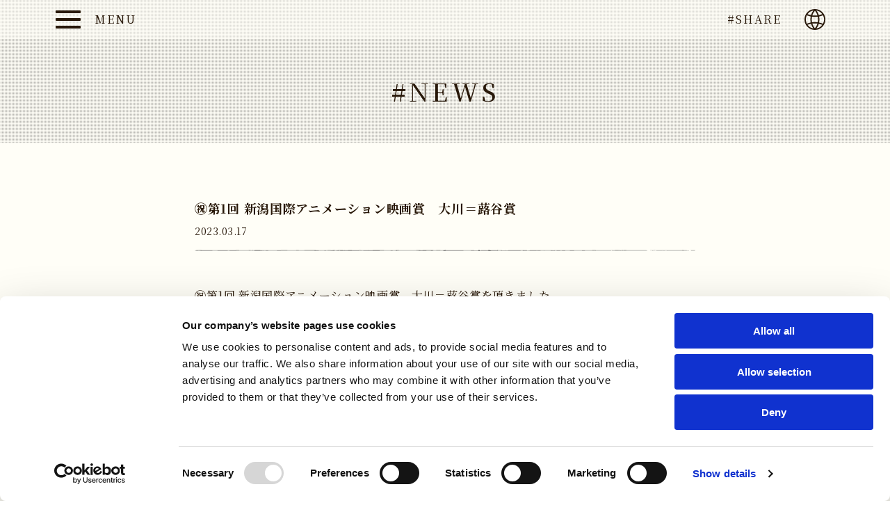

--- FILE ---
content_type: text/html; charset=UTF-8
request_url: https://slamdunk-movie.jp/news/2023031703.html
body_size: 11087
content:
<!DOCTYPE html>
<html lang="ja">
<head>
<meta charset="utf-8">
<meta http-equiv="X-UA-Compatible" content="IE=edge">
<title>㊗️第1回 新潟国際アニメーション映画賞　大川＝蕗谷賞 | 映画『THE FIRST SLAM DUNK』</title>
<meta name="description" content="映画『THE FIRST SLAM DUNK』のニュース・最新情報をご紹介。「㊗️第1回 新潟国際アニメーション映画賞　大川＝蕗谷賞」のページです。">
<meta name="keywords" content="">
<meta name="viewport" content="width=device-width,initial-scale=1">
<meta name="format-detection" content="telephone=no">
<meta property="og:type" content="website">
<meta property="og:title" content="㊗️第1回 新潟国際アニメーション映画賞　大川＝蕗谷賞 | 映画『THE FIRST SLAM DUNK』">
<meta property="og:site_name" content="映画『THE FIRST SLAM DUNK』">
<meta property="og:url" content="https://slamdunk-movie.jp/news/2023031703.html">
<meta property="og:description" content="映画『THE FIRST SLAM DUNK』のニュース・最新情報をご紹介。「㊗️第1回 新潟国際アニメーション映画賞　大川＝蕗谷賞」のページです。">
<meta property="og:image" content="https://slamdunk-movie.jp/assets/images/ogp_ja.jpg">
<meta name="twitter:card" content="summary_large_image">
<meta name="mtea:params" content='{"blog_id":"4","posttype":"entry","entry_id":"335","folder_id":""}'>
<link rel="stylesheet" href="/assets/css/common.css?20241129">
<link rel="stylesheet" href="/assets/css/unique/ja.css?20241129">
<link rel="stylesheet" href="/assets/css/unique/news.css?20241129">
<script data-cookieconsent="ignore">
window.dataLayer = window.dataLayer || [];
function gtag() {
dataLayer.push(arguments);
}
gtag("consent", "default", {
ad_storage: "denied",
analytics_storage: "denied",
wait_for_update: 500,
});
gtag("set", "ads_data_redaction", true);
</script>
<!-- Google Tag Manager -->
<script data-cookieconsent="ignore">(function(w,d,s,l,i){w[l]=w[l]||[];w[l].push({'gtm.start':
new Date().getTime(),event:'gtm.js'});var f=d.getElementsByTagName(s)[0],
j=d.createElement(s),dl=l!='dataLayer'?'&l='+l:'';j.async=true;j.src=
'https://www.googletagmanager.com/gtm.js?id='+i+dl;f.parentNode.insertBefore(j,f);
})(window,document,'script','dataLayer','GTM-WSV9ZSR');</script>
<!-- End Google Tag Manager -->
<script id="Cookiebot" src="https://consent.cookiebot.com/uc.js" data-cbid="09504485-caae-4679-af6d-cdf07da013fb" data-blockingmode="auto" type="text/javascript"></script>
</head>
<body id="top" class="">
<noscript>JavascriptがOFFのため正しく表示されない可能性があります。</noscript>
<!-- Google Tag Manager (noscript) -->
<noscript><iframe src="https://www.googletagmanager.com/ns.html?id=GTM-WSV9ZSR"
height="0" width="0" style="display:none;visibility:hidden"></iframe></noscript>
<!-- End Google Tag Manager (noscript) -->
<!-- [ WRAP ] -->
<div id="l-wrap">
<!-- [ GLOBAL HEADER ] -->
<header id="l-header">
<div class="header-overlay"></div>
<div class="header-outer">
<div class="header-inner">
<div class="header-action">
<div class="action-item share">
<button class="item-btn" data-share-toggle>SHARE</button>
</div>
<div class="action-item lang">
<button class="item-btn" data-lang-toggle><img src="/assets/svg/i_lang.svg" alt="言語切り替え"></button>
</div>
<div class="action-item menu">
<button class="item-btn" data-menu-toggle>
<span class="btn-toggle"><span class="toggle-wrap"></span></span>
<span class="btn-txt">MENU</span>
</button>
</div>
</div>
<div class="header-menu" data-header-menu>
<div class="menu-inner">
<p class="menu-logo"><a href="/"><img src="/assets/images/logo.png" alt="THE FIRST SLAM DUNK"></a></p>
<nav class="menu-gnav" aria-label="Global Navigation">
<ul class="gnav-list">
<li class="list-item">
<a href="/news/" class="item-head">NEWS</a>
</li>
<li class="list-item" data-accordion>
<a href="/about/" class="item-head" data-accordion-button>ABOUT THE MOVIE</a>
<div class="item-child" data-accordion-content>
<ul class="child-list">
<li class="list-item">
<a href="/about/slamdunk/" class="item-inner">ABOUT SLAM DUNK</a>
</li>
<li class="list-item">
<a href="/about/prologue/" class="item-inner">PROLOGUE</a>
</li>
<li class="list-item">
<a href="/about/character/?char=akagi" class="item-inner">CHARACTER</a>
</li>
<li class="list-item">
<a href="/about/staff/" class="item-inner">STAFF</a>
</li>
<li class="list-item">
<a href="/about/cast/" class="item-inner">CAST</a>
</li>
</ul>
</div>
</li>
<li class="list-item">
<a href="https://toei-screeninginfo.azurewebsites.net/theaterlist/06002" target="_blank" class="item-head">THEATER</a>
</li>
<!--
<li class="list-item">
<a href="http://slamdunk-movie-calendar2024.jp/" target="_blank" class="item-head"> CALENDAR</a>
</li> 
-->
<li class="list-item">
<a href="/bluray-dvd/" class="item-head">Blu-ray・DVD</a>
</li> 
<li class="list-item">
<a href="/gallery/" class="item-head">GALLERY</a>
</li> 
<li class="list-item">
<a href="https://store.toei-anim.co.jp/shop/ls_pages/thefirstslamdunk.aspx" target="_blank" class="item-head">GOODS</a>
</li> 
<li class="list-item">
<a href="https://slamdunk-movie-lockerroom.jp/" target="_blank" class="item-head">LOCKER ROOM</a>
</li> 
<li class="list-item">
<a href="https://www.slamdunk-movie-post.jp/" target="_blank" class="item-head">SLAM DUNK POST</a>
</li> 
<li class="list-item">
<a href="https://slamdunk-movie-courtside.jp" target="_blank" class="item-head">COURT SIDE</a>
</li>
<li class="list-item">
<a href="https://www.s-manga.net/search/search.html?titleauthor=%E3%82%B9%E3%83%A9%E3%83%A0%E3%83%80%E3%83%B3%E3%82%AF" target="_blank" class="item-head">COMICS</a>
</li>
</ul>
</nav>
</div>
</div>
<div class="header-lang" data-header-lang>
<div class="lang-inner">
<ul class="lang-list">
<li class="list-item">
<a href="/" class="item-inner" lang="ja">日本語</a>
</li>
<li class="list-item">
<a href="/en/" class="item-inner" lang="en">English</a>
</li>
<li class="list-item">
<a href="/zh-cn/" class="item-inner" lang="zh-cmn-Hans">简体中文</a>
</li>
<li class="list-item">
<a href="/zh-tw/" class="item-inner" lang="zh-cmn-Hant">繁體中文</a>
</li>
<li class="list-item">
<a href="/ko/" class="item-inner" lang="ko">한국어</a>
</li>
</ul>
</div>
</div>
<div class="header-share" data-header-share>
<div class="share-inner">
<ul class="share-list">
<li class="list-item">
<a href="javascript:window.open('http://twitter.com/share?text='+encodeURIComponent(document.title)+'&url='+encodeURIComponent(location.href),'sharewindow','width=550, height=450, personalbar=0, toolbar=0, scrollbars=1, resizable=!');void(0);" class="item-inner"><img src="/assets/svg/i_twitter.svg" alt="Twitter"></a>
</li>
<li class="list-item">
<a href="javascript:window.open('http://www.facebook.com/sharer.php?u='+encodeURIComponent(location.href),'sharewindow','width=550, height=450, personalbar=0, toolbar=0, scrollbars=1, resizable=!');void(0);" class="item-inner"><img src="/assets/svg/i_facebook.svg" alt="Facebook"></a>
</li>
<li class="list-item">
<a href="javascript:window.open('http://line.me/R/msg/text/?'+encodeURIComponent(document.title)+'%20'+encodeURIComponent(location.href),'sharewindow','width=550, height=450, personalbar=0, toolbar=0, scrollbars=1, resizable=!');void(0);" class="item-inner"><img src="/assets/svg/i_line.svg" alt="Line"></a>
</li>
</ul>
</div>
</div>
</div>
</div>
</header>
<!-- [ /GLOBAL HEADER ] -->
<!-- [ CONTENT ] -->
<main id="l-content">
<div class="m-txt-ttl">
<div class="ttl-outer">
<div class="ttl-inner">
<h1 class="ttl-txt">NEWS</h1>
</div>
</div>
</div>
<div class="content-inner" data-fixed2>
<div class="u-box-ttl">
<h2 class="m-txt-ttl2">㊗️第1回 新潟国際アニメーション映画賞　大川＝蕗谷賞</h2>
<p class="m-txt-date">2023.03.17</p>
</div>
<p class="m-txt-p position-normal">㊗️第1回 新潟国際アニメーション映画賞　大川＝蕗谷賞を頂きました。<br />
ありがとうございます！<br />
引き続き、映画『THE FIRST SLAM DUNK』をお楽しみください！</p>
<div class="m-list-link link-btn link-col-4 position-center">
<ul data-gs="12" data-gs-tab="2" data-gs-sp="1">
<li data-gs-col="4">
<a href="/news/" class="m-btn-common">
<span class="btn-inner"><span class="btn-txt">NEWS一覧へ戻る</span></span>
</a>
</li>
</ul>
</div>
</main>
<!-- [ /CONTENT ] -->
<!-- [ GLOBAL FOOTER ] -->
<footer id="l-footer">
<div class="footer-inner" data-fixed>
<p class="footer-pagetop" data-pagetop>
<a href="#top" class="pagetop-btn">
<span class="btn-ttl"><img src="/assets/svg/t_pagetop.svg" alt="TOP"></span>
<span class="btn-img"><img src="/assets/svg/p_pagetop.svg" alt=""></span>
</a>
</p>
<div class="footer-bnr">
<ul class="bnr-list">
<li class="list-item">
<a href="https://www.bfeiga.net/" target="_blank" class="item-inner"><img src="/files/images/footer_banner.jpg" alt="バリアフリー上映のご案内"></a>
</li>
<li class="list-item">
<a href="https://www.toei-anim.co.jp/" target="_blank" class="item-inner"><img src="/files/images/b_bnr_toei-animation.jpg" alt="TOEI ANIMATION"></a>
</li>
<li class="list-item">
<a href="https://itplanning.co.jp/" target="_blank" class="item-inner"><img src="/files/images/b_bnr_itplannin.jpg" alt="INOUE TAKEHIKO ON THE WEB"></a>
</li>
<li class="list-item">
<a href="https://www.s-manga.net/search/search.html?titleauthor=%E3%82%B9%E3%83%A9%E3%83%A0%E3%83%80%E3%83%B3%E3%82%AF" target="_blank" class="item-inner"><img src="/files/images/b_bnr_s-manga.jpg" alt="集英社コミック公式 S-MANGA"></a>
</li>
</ul>
</div>
<div class="footer-sns">
<p class="sns-ttl">OFFICIAL SNS</p>
<ul class="sns-list">
<li class="list-item">
<a href="https://twitter.com/intent/follow?screen_name=movie_slamdunk" target="_blank" class="item-inner"><img src="/assets/svg/i_twitter.svg" alt="Twitter"></a>
</li>
<li class="list-item">
<a href="https://www.instagram.com/slamdunk_movie/" target="_blank" class="item-inner"><img src="/assets/images/i_instagram.png" alt="Instagram"></a>
</li>
<li class="list-item">
<a href="https://www.facebook.com/movie.slamdunk/" target="_blank" class="item-inner"><img src="/assets/svg/i_facebook.svg" alt="Facebook"></a>
</li>
</ul>
</div>
<div class="footer-hashtag">
<ul class="hashtag-list">
<li class="list-item">
<span class="item-txt">#SLAMDUNK</span>
</li>
<li class="list-item">
<span class="item-txt">#スラムダンク</span>
</li><li class="list-item">
<span class="item-txt">#SLAMDUNKMOVIE</span>
</li>
</ul>
</div>
<div class="footer-bottom">
<p class="bottom-link"><a href="/gdpr/index.html">GDPR Privacy Policy</a></p>
<p class="bottom-copyright">&copy; I.T.PLANNING,INC.<br>&copy; 2022 THE FIRST SLAM DUNK Film Partners</p>
</div>
</div>
</footer>
<!-- [ /GLOBAL FOOTER ] -->
<div class="hide-tab" data-device></div>
<div class="hide-pc" data-device></div>
</div>
<!-- [ WRAP ] -->
<script src="/assets/js/library.js?20241129"></script>
<script src="/assets/js/setting.js?20241129"></script>
<script src="/assets/js/function.js?20241129"></script>
<script src="/assets/js/common.js?20241129"></script>
</body>
</html>



--- FILE ---
content_type: text/css
request_url: https://slamdunk-movie.jp/assets/css/common.css?20241129
body_size: 177882
content:
@charset "UTF-8";
/*! normalize.css v8.0.1 | MIT License | github.com/necolas/normalize.css */
@import url("https://fonts.googleapis.com/css2?family=Noto+Serif+JP:wght@400;500;700&family=Noto+Serif+KR:wght@400;500;700&family=Noto+Serif+SC:wght@400;500;700&family=Noto+Serif+TC:wght@400;500;700&display=swap");
html {
  line-height: 1.15;
  -webkit-text-size-adjust: 100%;
}

body {
  margin: 0;
}

main {
  display: block;
}

h1 {
  font-size: 2em;
  margin: 0.67em 0;
}

hr {
  -webkit-box-sizing: content-box;
          box-sizing: content-box;
  height: 0;
  overflow: visible;
}

pre {
  font-family: monospace, monospace;
  font-size: 1em;
}

a {
  background-color: transparent;
}

abbr[title] {
  border-bottom: none;
  text-decoration: underline;
  -webkit-text-decoration: underline dotted;
          text-decoration: underline dotted;
}

b,
strong {
  font-weight: bolder;
}

code,
kbd,
samp {
  font-family: monospace, monospace;
  font-size: 1em;
}

small {
  font-size: 80%;
}

sub,
sup {
  font-size: 75%;
  line-height: 0;
  position: relative;
  vertical-align: baseline;
}

sub {
  bottom: -0.25em;
}

sup {
  top: -0.5em;
}

img {
  border-style: none;
}

button,
input,
optgroup,
select,
textarea {
  font-family: inherit;
  font-size: 100%;
  line-height: 1.15;
  margin: 0;
}

button,
input {
  /* 1 */
  overflow: visible;
}

button,
select {
  /* 1 */
  text-transform: none;
}

button,
[type=button],
[type=reset],
[type=submit] {
  -webkit-appearance: button;
}

button::-moz-focus-inner,
[type=button]::-moz-focus-inner,
[type=reset]::-moz-focus-inner,
[type=submit]::-moz-focus-inner {
  border-style: none;
  padding: 0;
}

button:-moz-focusring,
[type=button]:-moz-focusring,
[type=reset]:-moz-focusring,
[type=submit]:-moz-focusring {
  outline: 1px dotted ButtonText;
}

fieldset {
  padding: 0.35em 0.75em 0.625em;
}

legend {
  -webkit-box-sizing: border-box;
          box-sizing: border-box;
  color: inherit;
  display: table;
  max-width: 100%;
  padding: 0;
  white-space: normal;
}

progress {
  vertical-align: baseline;
}

textarea {
  overflow: auto;
}

[type=checkbox],
[type=radio] {
  -webkit-box-sizing: border-box;
          box-sizing: border-box;
  padding: 0;
}

[type=number]::-webkit-inner-spin-button,
[type=number]::-webkit-outer-spin-button {
  height: auto;
}

[type=search] {
  -webkit-appearance: textfield;
  outline-offset: -2px;
}

[type=search]::-webkit-search-decoration {
  -webkit-appearance: none;
}

::-webkit-file-upload-button {
  -webkit-appearance: button;
  font: inherit;
}

details {
  display: block;
}

summary {
  display: list-item;
}

template {
  display: none;
}

[hidden] {
  display: none;
}

/*! minimum_reset.css v0.0.1 */
h1,
h2,
h3,
h4,
h5,
h6 {
  margin: 0;
  font-size: 100%;
  font-weight: normal;
}

ul,
ol {
  margin: 0;
  padding: 0;
  list-style: none;
}

ul li,
ol li {
  margin: 0;
  padding: 0;
  list-style: none;
}

dl,
dt,
dd {
  margin: 0;
  padding: 0;
}

p {
  margin: 0;
}

img {
  -webkit-backface-visibility: hidden;
          backface-visibility: hidden;
  vertical-align: bottom;
  max-width: 100%;
  pointer-events: none;
  touch-callout: none;
  -webkit-user-select: none;
     -moz-user-select: none;
      -ms-user-select: none;
          user-select: none;
}

svg {
  max-width: 100%;
}

figure {
  margin: 0;
}

iframe {
  border: none;
}

*,
*:before,
*:after {
  -webkit-box-sizing: border-box;
          box-sizing: border-box;
  word-wrap: break-word;
  overflow-wrap: break-word;
}

button,
input {
  outline-width: 0px;
}
[data-whatinput=keyboard] button:focus,
[data-whatinput=keyboard] input:focus {
  outline-width: 1px;
}

a {
  color: #281809;
  text-decoration: none;
}

table {
  border-collapse: collapse;
}

.w5p {
  width: 5% !important;
}

.w10p {
  width: 10% !important;
}

.w15p {
  width: 15% !important;
}

.w20p {
  width: 20% !important;
}

.w25p {
  width: 25% !important;
}

.w30p {
  width: 30% !important;
}

.w35p {
  width: 35% !important;
}

.w40p {
  width: 40% !important;
}

.w45p {
  width: 45% !important;
}

.w50p {
  width: 50% !important;
}

.w55p {
  width: 55% !important;
}

.w60p {
  width: 60% !important;
}

.w65p {
  width: 65% !important;
}

.w70p {
  width: 70% !important;
}

.w75p {
  width: 75% !important;
}

.w80p {
  width: 80% !important;
}

.w85p {
  width: 85% !important;
}

.w90p {
  width: 90% !important;
}

.w95p {
  width: 95% !important;
}

.w100p {
  width: 100% !important;
}

.mats {
  margin-top: 10px;
}
@media print, screen and (min-width: 768px) {
  .mats {
    margin-top: 20px;
  }
}

.matm {
  margin-top: 20px;
}
@media print, screen and (min-width: 768px) {
  .matm {
    margin-top: 40px;
  }
}

.matl {
  margin-top: 30px;
}
@media print, screen and (min-width: 768px) {
  .matl {
    margin-top: 60px;
  }
}

.mat2l {
  margin-top: 40px;
}
@media print, screen and (min-width: 768px) {
  .mat2l {
    margin-top: 80px;
  }
}

.fw {
  font-weight: bold !important;
}

.cred {
  color: #c00 !important;
}

@media screen and (max-width: 767px) {
  .hide-sp {
    display: none !important;
  }
}

@media screen and (min-width: 768px) and (max-width: 1024px) {
  .hide-tab {
    display: none !important;
  }
}

@media print, screen and (min-width: 1025px) {
  .hide-pc {
    display: none !important;
  }
}

.tal {
  text-align: left !important;
}

.tac {
  text-align: center !important;
}

.tar {
  text-align: right !important;
}

.tdu {
  text-decoration: underline;
}

.oh {
  overflow: hidden;
}

.vm {
  vertical-align: middle !important;
}

.fsi {
  font-style: italic !important;
}

/**
 * Swiper 5.4.5
 * Most modern mobile touch slider and framework with hardware accelerated transitions
 * http://swiperjs.com
 *
 * Copyright 2014-2020 Vladimir Kharlampidi
 *
 * Released under the MIT License
 *
 * Released on: June 16, 2020
 */
@font-face {
  font-family: "swiper-icons";
  src: url("data:application/font-woff;charset=utf-8;base64, [base64]//wADZ2x5ZgAAAywAAADMAAAD2MHtryVoZWFkAAABbAAAADAAAAA2E2+eoWhoZWEAAAGcAAAAHwAAACQC9gDzaG10eAAAAigAAAAZAAAArgJkABFsb2NhAAAC0AAAAFoAAABaFQAUGG1heHAAAAG8AAAAHwAAACAAcABAbmFtZQAAA/gAAAE5AAACXvFdBwlwb3N0AAAFNAAAAGIAAACE5s74hXjaY2BkYGAAYpf5Hu/j+W2+MnAzMYDAzaX6QjD6/4//Bxj5GA8AuRwMYGkAPywL13jaY2BkYGA88P8Agx4j+/8fQDYfA1AEBWgDAIB2BOoAeNpjYGRgYNBh4GdgYgABEMnIABJzYNADCQAACWgAsQB42mNgYfzCOIGBlYGB0YcxjYGBwR1Kf2WQZGhhYGBiYGVmgAFGBiQQkOaawtDAoMBQxXjg/wEGPcYDDA4wNUA2CCgwsAAAO4EL6gAAeNpj2M0gyAACqxgGNWBkZ2D4/wMA+xkDdgAAAHjaY2BgYGaAYBkGRgYQiAHyGMF8FgYHIM3DwMHABGQrMOgyWDLEM1T9/w8UBfEMgLzE////P/5//f/V/xv+r4eaAAeMbAxwIUYmIMHEgKYAYjUcsDAwsLKxc3BycfPw8jEQA/[base64]/uznmfPFBNODM2K7MTQ45YEAZqGP81AmGGcF3iPqOop0r1SPTaTbVkfUe4HXj97wYE+yNwWYxwWu4v1ugWHgo3S1XdZEVqWM7ET0cfnLGxWfkgR42o2PvWrDMBSFj/IHLaF0zKjRgdiVMwScNRAoWUoH78Y2icB/yIY09An6AH2Bdu/UB+yxopYshQiEvnvu0dURgDt8QeC8PDw7Fpji3fEA4z/PEJ6YOB5hKh4dj3EvXhxPqH/SKUY3rJ7srZ4FZnh1PMAtPhwP6fl2PMJMPDgeQ4rY8YT6Gzao0eAEA409DuggmTnFnOcSCiEiLMgxCiTI6Cq5DZUd3Qmp10vO0LaLTd2cjN4fOumlc7lUYbSQcZFkutRG7g6JKZKy0RmdLY680CDnEJ+UMkpFFe1RN7nxdVpXrC4aTtnaurOnYercZg2YVmLN/d/gczfEimrE/fs/bOuq29Zmn8tloORaXgZgGa78yO9/cnXm2BpaGvq25Dv9S4E9+5SIc9PqupJKhYFSSl47+Qcr1mYNAAAAeNptw0cKwkAAAMDZJA8Q7OUJvkLsPfZ6zFVERPy8qHh2YER+3i/BP83vIBLLySsoKimrqKqpa2hp6+jq6RsYGhmbmJqZSy0sraxtbO3sHRydnEMU4uR6yx7JJXveP7WrDycAAAAAAAH//wACeNpjYGRgYOABYhkgZgJCZgZNBkYGLQZtIJsFLMYAAAw3ALgAeNolizEKgDAQBCchRbC2sFER0YD6qVQiBCv/H9ezGI6Z5XBAw8CBK/m5iQQVauVbXLnOrMZv2oLdKFa8Pjuru2hJzGabmOSLzNMzvutpB3N42mNgZGBg4GKQYzBhYMxJLMlj4GBgAYow/P/PAJJhLM6sSoWKfWCAAwDAjgbRAAB42mNgYGBkAIIbCZo5IPrmUn0hGA0AO8EFTQAA") format("woff");
  font-weight: 400;
  font-style: normal;
}
:root {
  --swiper-theme-color: #007aff;
}

.swiper-container {
  margin-left: auto;
  margin-right: auto;
  position: relative;
  overflow: hidden;
  list-style: none;
  padding: 0;
  /* Fix of Webkit flickering */
  z-index: 1;
}

.swiper-container-vertical > .swiper-wrapper {
  -webkit-box-orient: vertical;
  -webkit-box-direction: normal;
  -webkit-flex-direction: column;
      -ms-flex-direction: column;
          flex-direction: column;
}

.swiper-wrapper {
  position: relative;
  width: 100%;
  height: 100%;
  z-index: 1;
  display: -webkit-box;
  display: -webkit-flex;
  display: -ms-flexbox;
  display: flex;
  -webkit-transition-property: -webkit-transform;
  transition-property: -webkit-transform;
  transition-property: transform;
  transition-property: transform, -webkit-transform;
  -webkit-box-sizing: content-box;
          box-sizing: content-box;
}

.swiper-container-android .swiper-slide,
.swiper-wrapper {
  -webkit-transform: translate3d(0px, 0, 0);
          transform: translate3d(0px, 0, 0);
}

.swiper-container-multirow > .swiper-wrapper {
  -webkit-flex-wrap: wrap;
      -ms-flex-wrap: wrap;
          flex-wrap: wrap;
}

.swiper-container-multirow-column > .swiper-wrapper {
  -webkit-flex-wrap: wrap;
      -ms-flex-wrap: wrap;
          flex-wrap: wrap;
  -webkit-box-orient: vertical;
  -webkit-box-direction: normal;
  -webkit-flex-direction: column;
      -ms-flex-direction: column;
          flex-direction: column;
}

.swiper-container-free-mode > .swiper-wrapper {
  -webkit-transition-timing-function: ease-out;
          transition-timing-function: ease-out;
  margin: 0 auto;
}

.swiper-slide {
  -webkit-flex-shrink: 0;
      -ms-flex-negative: 0;
          flex-shrink: 0;
  width: 100%;
  height: 100%;
  position: relative;
  -webkit-transition-property: -webkit-transform;
  transition-property: -webkit-transform;
  transition-property: transform;
  transition-property: transform, -webkit-transform;
}

.swiper-slide-invisible-blank {
  visibility: hidden;
}

/* Auto Height */
.swiper-container-autoheight,
.swiper-container-autoheight .swiper-slide {
  height: auto;
}

.swiper-container-autoheight .swiper-wrapper {
  -webkit-box-align: start;
  -webkit-align-items: flex-start;
      -ms-flex-align: start;
          align-items: flex-start;
  -webkit-transition-property: height, -webkit-transform;
  transition-property: height, -webkit-transform;
  transition-property: transform, height;
  transition-property: transform, height, -webkit-transform;
}

/* 3D Effects */
.swiper-container-3d {
  -webkit-perspective: 1200px;
          perspective: 1200px;
}

.swiper-container-3d .swiper-wrapper,
.swiper-container-3d .swiper-slide,
.swiper-container-3d .swiper-slide-shadow-left,
.swiper-container-3d .swiper-slide-shadow-right,
.swiper-container-3d .swiper-slide-shadow-top,
.swiper-container-3d .swiper-slide-shadow-bottom,
.swiper-container-3d .swiper-cube-shadow {
  -webkit-transform-style: preserve-3d;
          transform-style: preserve-3d;
}

.swiper-container-3d .swiper-slide-shadow-left,
.swiper-container-3d .swiper-slide-shadow-right,
.swiper-container-3d .swiper-slide-shadow-top,
.swiper-container-3d .swiper-slide-shadow-bottom {
  position: absolute;
  left: 0;
  top: 0;
  width: 100%;
  height: 100%;
  pointer-events: none;
  z-index: 10;
}

.swiper-container-3d .swiper-slide-shadow-left {
  background-image: -webkit-gradient(linear, right top, left top, from(rgba(0, 0, 0, 0.5)), to(rgba(0, 0, 0, 0)));
  background-image: linear-gradient(to left, rgba(0, 0, 0, 0.5), rgba(0, 0, 0, 0));
}

.swiper-container-3d .swiper-slide-shadow-right {
  background-image: -webkit-gradient(linear, left top, right top, from(rgba(0, 0, 0, 0.5)), to(rgba(0, 0, 0, 0)));
  background-image: linear-gradient(to right, rgba(0, 0, 0, 0.5), rgba(0, 0, 0, 0));
}

.swiper-container-3d .swiper-slide-shadow-top {
  background-image: -webkit-gradient(linear, left bottom, left top, from(rgba(0, 0, 0, 0.5)), to(rgba(0, 0, 0, 0)));
  background-image: linear-gradient(to top, rgba(0, 0, 0, 0.5), rgba(0, 0, 0, 0));
}

.swiper-container-3d .swiper-slide-shadow-bottom {
  background-image: -webkit-gradient(linear, left top, left bottom, from(rgba(0, 0, 0, 0.5)), to(rgba(0, 0, 0, 0)));
  background-image: linear-gradient(to bottom, rgba(0, 0, 0, 0.5), rgba(0, 0, 0, 0));
}

/* CSS Mode */
.swiper-container-css-mode > .swiper-wrapper {
  overflow: auto;
  scrollbar-width: none;
  /* For Firefox */
  -ms-overflow-style: none;
  /* For Internet Explorer and Edge */
}

.swiper-container-css-mode > .swiper-wrapper::-webkit-scrollbar {
  display: none;
}

.swiper-container-css-mode > .swiper-wrapper > .swiper-slide {
  scroll-snap-align: start start;
}

.swiper-container-horizontal.swiper-container-css-mode > .swiper-wrapper {
  -webkit-scroll-snap-type: x mandatory;
      -ms-scroll-snap-type: x mandatory;
          scroll-snap-type: x mandatory;
}

.swiper-container-vertical.swiper-container-css-mode > .swiper-wrapper {
  -webkit-scroll-snap-type: y mandatory;
      -ms-scroll-snap-type: y mandatory;
          scroll-snap-type: y mandatory;
}

:root {
  --swiper-navigation-size: 44px;
  /*
  --swiper-navigation-color: var(--swiper-theme-color);
  */
}

.swiper-button-prev,
.swiper-button-next {
  position: absolute;
  top: 50%;
  width: calc(var(--swiper-navigation-size) / 44 * 27);
  height: var(--swiper-navigation-size);
  margin-top: calc(-1 * var(--swiper-navigation-size) / 2);
  z-index: 10;
  cursor: pointer;
  display: -webkit-box;
  display: -webkit-flex;
  display: -ms-flexbox;
  display: flex;
  -webkit-box-align: center;
  -webkit-align-items: center;
      -ms-flex-align: center;
          align-items: center;
  -webkit-box-pack: center;
  -webkit-justify-content: center;
      -ms-flex-pack: center;
          justify-content: center;
  color: var(--swiper-navigation-color, var(--swiper-theme-color));
}

.swiper-button-prev.swiper-button-disabled,
.swiper-button-next.swiper-button-disabled {
  opacity: 0.35;
  cursor: auto;
  pointer-events: none;
}

.swiper-button-prev:after,
.swiper-button-next:after {
  font-family: swiper-icons;
  font-size: var(--swiper-navigation-size);
  text-transform: none !important;
  letter-spacing: 0;
  text-transform: none;
  font-variant: initial;
  line-height: 1;
}

.swiper-button-prev,
.swiper-container-rtl .swiper-button-next {
  left: 10px;
  right: auto;
}

.swiper-button-prev:after,
.swiper-container-rtl .swiper-button-next:after {
  content: "prev";
}

.swiper-button-next,
.swiper-container-rtl .swiper-button-prev {
  right: 10px;
  left: auto;
}

.swiper-button-next:after,
.swiper-container-rtl .swiper-button-prev:after {
  content: "next";
}

.swiper-button-prev.swiper-button-white,
.swiper-button-next.swiper-button-white {
  --swiper-navigation-color: #ffffff;
}

.swiper-button-prev.swiper-button-black,
.swiper-button-next.swiper-button-black {
  --swiper-navigation-color: #000000;
}

.swiper-button-lock {
  display: none;
}

:root {
  /*
  --swiper-pagination-color: var(--swiper-theme-color);
  */
}

.swiper-pagination {
  position: absolute;
  text-align: center;
  -webkit-transition: 300ms opacity;
  transition: 300ms opacity;
  -webkit-transform: translate3d(0, 0, 0);
          transform: translate3d(0, 0, 0);
  z-index: 10;
}

.swiper-pagination.swiper-pagination-hidden {
  opacity: 0;
}

/* Common Styles */
.swiper-pagination-fraction,
.swiper-pagination-custom,
.swiper-container-horizontal > .swiper-pagination-bullets {
  bottom: 10px;
  left: 0;
  width: 100%;
}

/* Bullets */
.swiper-pagination-bullets-dynamic {
  overflow: hidden;
  font-size: 0;
}

.swiper-pagination-bullets-dynamic .swiper-pagination-bullet {
  -webkit-transform: scale(0.33);
          transform: scale(0.33);
  position: relative;
}

.swiper-pagination-bullets-dynamic .swiper-pagination-bullet-active {
  -webkit-transform: scale(1);
          transform: scale(1);
}

.swiper-pagination-bullets-dynamic .swiper-pagination-bullet-active-main {
  -webkit-transform: scale(1);
          transform: scale(1);
}

.swiper-pagination-bullets-dynamic .swiper-pagination-bullet-active-prev {
  -webkit-transform: scale(0.66);
          transform: scale(0.66);
}

.swiper-pagination-bullets-dynamic .swiper-pagination-bullet-active-prev-prev {
  -webkit-transform: scale(0.33);
          transform: scale(0.33);
}

.swiper-pagination-bullets-dynamic .swiper-pagination-bullet-active-next {
  -webkit-transform: scale(0.66);
          transform: scale(0.66);
}

.swiper-pagination-bullets-dynamic .swiper-pagination-bullet-active-next-next {
  -webkit-transform: scale(0.33);
          transform: scale(0.33);
}

.swiper-pagination-bullet {
  width: 8px;
  height: 8px;
  display: inline-block;
  border-radius: 100%;
  background: #000;
  opacity: 0.2;
}

button.swiper-pagination-bullet {
  border: none;
  margin: 0;
  padding: 0;
  -webkit-box-shadow: none;
          box-shadow: none;
  -webkit-appearance: none;
  -moz-appearance: none;
  appearance: none;
}

.swiper-pagination-clickable .swiper-pagination-bullet {
  cursor: pointer;
}

.swiper-pagination-bullet-active {
  opacity: 1;
  background: var(--swiper-pagination-color, var(--swiper-theme-color));
}

.swiper-container-vertical > .swiper-pagination-bullets {
  right: 10px;
  top: 50%;
  -webkit-transform: translate3d(0px, -50%, 0);
          transform: translate3d(0px, -50%, 0);
}

.swiper-container-vertical > .swiper-pagination-bullets .swiper-pagination-bullet {
  margin: 6px 0;
  display: block;
}

.swiper-container-vertical > .swiper-pagination-bullets.swiper-pagination-bullets-dynamic {
  top: 50%;
  -webkit-transform: translateY(-50%);
          transform: translateY(-50%);
  width: 8px;
}

.swiper-container-vertical > .swiper-pagination-bullets.swiper-pagination-bullets-dynamic .swiper-pagination-bullet {
  display: inline-block;
  -webkit-transition: 200ms top, 200ms -webkit-transform;
  transition: 200ms top, 200ms -webkit-transform;
  transition: 200ms transform, 200ms top;
  transition: 200ms transform, 200ms top, 200ms -webkit-transform;
}

.swiper-container-horizontal > .swiper-pagination-bullets .swiper-pagination-bullet {
  margin: 0 4px;
}

.swiper-container-horizontal > .swiper-pagination-bullets.swiper-pagination-bullets-dynamic {
  left: 50%;
  -webkit-transform: translateX(-50%);
          transform: translateX(-50%);
  white-space: nowrap;
}

.swiper-container-horizontal > .swiper-pagination-bullets.swiper-pagination-bullets-dynamic .swiper-pagination-bullet {
  -webkit-transition: 200ms left, 200ms -webkit-transform;
  transition: 200ms left, 200ms -webkit-transform;
  transition: 200ms transform, 200ms left;
  transition: 200ms transform, 200ms left, 200ms -webkit-transform;
}

.swiper-container-horizontal.swiper-container-rtl > .swiper-pagination-bullets-dynamic .swiper-pagination-bullet {
  -webkit-transition: 200ms right, 200ms -webkit-transform;
  transition: 200ms right, 200ms -webkit-transform;
  transition: 200ms transform, 200ms right;
  transition: 200ms transform, 200ms right, 200ms -webkit-transform;
}

/* Progress */
.swiper-pagination-progressbar {
  background: rgba(0, 0, 0, 0.25);
  position: absolute;
}

.swiper-pagination-progressbar .swiper-pagination-progressbar-fill {
  background: var(--swiper-pagination-color, var(--swiper-theme-color));
  position: absolute;
  left: 0;
  top: 0;
  width: 100%;
  height: 100%;
  -webkit-transform: scale(0);
          transform: scale(0);
  -webkit-transform-origin: left top;
          transform-origin: left top;
}

.swiper-container-rtl .swiper-pagination-progressbar .swiper-pagination-progressbar-fill {
  -webkit-transform-origin: right top;
          transform-origin: right top;
}

.swiper-container-horizontal > .swiper-pagination-progressbar,
.swiper-container-vertical > .swiper-pagination-progressbar.swiper-pagination-progressbar-opposite {
  width: 100%;
  height: 4px;
  left: 0;
  top: 0;
}

.swiper-container-vertical > .swiper-pagination-progressbar,
.swiper-container-horizontal > .swiper-pagination-progressbar.swiper-pagination-progressbar-opposite {
  width: 4px;
  height: 100%;
  left: 0;
  top: 0;
}

.swiper-pagination-white {
  --swiper-pagination-color: #ffffff;
}

.swiper-pagination-black {
  --swiper-pagination-color: #000000;
}

.swiper-pagination-lock {
  display: none;
}

/* Scrollbar */
.swiper-scrollbar {
  border-radius: 10px;
  position: relative;
  -ms-touch-action: none;
  background: rgba(0, 0, 0, 0.1);
}

.swiper-container-horizontal > .swiper-scrollbar {
  position: absolute;
  left: 1%;
  bottom: 3px;
  z-index: 50;
  height: 5px;
  width: 98%;
}

.swiper-container-vertical > .swiper-scrollbar {
  position: absolute;
  right: 3px;
  top: 1%;
  z-index: 50;
  width: 5px;
  height: 98%;
}

.swiper-scrollbar-drag {
  height: 100%;
  width: 100%;
  position: relative;
  background: rgba(0, 0, 0, 0.5);
  border-radius: 10px;
  left: 0;
  top: 0;
}

.swiper-scrollbar-cursor-drag {
  cursor: move;
}

.swiper-scrollbar-lock {
  display: none;
}

.swiper-zoom-container {
  width: 100%;
  height: 100%;
  display: -webkit-box;
  display: -webkit-flex;
  display: -ms-flexbox;
  display: flex;
  -webkit-box-pack: center;
  -webkit-justify-content: center;
      -ms-flex-pack: center;
          justify-content: center;
  -webkit-box-align: center;
  -webkit-align-items: center;
      -ms-flex-align: center;
          align-items: center;
  text-align: center;
}

.swiper-zoom-container > img,
.swiper-zoom-container > svg,
.swiper-zoom-container > canvas {
  max-width: 100%;
  max-height: 100%;
  -o-object-fit: contain;
     object-fit: contain;
}

.swiper-slide-zoomed {
  cursor: move;
}

/* Preloader */
:root {
  /*
  --swiper-preloader-color: var(--swiper-theme-color);
  */
}

.swiper-lazy-preloader {
  width: 42px;
  height: 42px;
  position: absolute;
  left: 50%;
  top: 50%;
  margin-left: -21px;
  margin-top: -21px;
  z-index: 10;
  -webkit-transform-origin: 50%;
          transform-origin: 50%;
  -webkit-animation: swiper-preloader-spin 1s infinite linear;
          animation: swiper-preloader-spin 1s infinite linear;
  -webkit-box-sizing: border-box;
          box-sizing: border-box;
  border: 4px solid var(--swiper-preloader-color, var(--swiper-theme-color));
  border-radius: 50%;
  border-top-color: transparent;
}

.swiper-lazy-preloader-white {
  --swiper-preloader-color: #fff;
}

.swiper-lazy-preloader-black {
  --swiper-preloader-color: #000;
}

@-webkit-keyframes swiper-preloader-spin {
  100% {
    -webkit-transform: rotate(360deg);
            transform: rotate(360deg);
  }
}

@keyframes swiper-preloader-spin {
  100% {
    -webkit-transform: rotate(360deg);
            transform: rotate(360deg);
  }
}
/* a11y */
.swiper-container .swiper-notification {
  position: absolute;
  left: 0;
  top: 0;
  pointer-events: none;
  opacity: 0;
  z-index: -1000;
}

.swiper-container-fade.swiper-container-free-mode .swiper-slide {
  -webkit-transition-timing-function: ease-out;
          transition-timing-function: ease-out;
}

.swiper-container-fade .swiper-slide {
  pointer-events: none;
  -webkit-transition-property: opacity;
  transition-property: opacity;
}

.swiper-container-fade .swiper-slide .swiper-slide {
  pointer-events: none;
}

.swiper-container-fade .swiper-slide-active,
.swiper-container-fade .swiper-slide-active .swiper-slide-active {
  pointer-events: auto;
}

.swiper-container-cube {
  overflow: visible;
}

.swiper-container-cube .swiper-slide {
  pointer-events: none;
  -webkit-backface-visibility: hidden;
  backface-visibility: hidden;
  z-index: 1;
  visibility: hidden;
  -webkit-transform-origin: 0 0;
          transform-origin: 0 0;
  width: 100%;
  height: 100%;
}

.swiper-container-cube .swiper-slide .swiper-slide {
  pointer-events: none;
}

.swiper-container-cube.swiper-container-rtl .swiper-slide {
  -webkit-transform-origin: 100% 0;
          transform-origin: 100% 0;
}

.swiper-container-cube .swiper-slide-active,
.swiper-container-cube .swiper-slide-active .swiper-slide-active {
  pointer-events: auto;
}

.swiper-container-cube .swiper-slide-active,
.swiper-container-cube .swiper-slide-next,
.swiper-container-cube .swiper-slide-prev,
.swiper-container-cube .swiper-slide-next + .swiper-slide {
  pointer-events: auto;
  visibility: visible;
}

.swiper-container-cube .swiper-slide-shadow-top,
.swiper-container-cube .swiper-slide-shadow-bottom,
.swiper-container-cube .swiper-slide-shadow-left,
.swiper-container-cube .swiper-slide-shadow-right {
  z-index: 0;
  -webkit-backface-visibility: hidden;
  backface-visibility: hidden;
}

.swiper-container-cube .swiper-cube-shadow {
  position: absolute;
  left: 0;
  bottom: 0px;
  width: 100%;
  height: 100%;
  background: #000;
  opacity: 0.6;
  -webkit-filter: blur(50px);
  filter: blur(50px);
  z-index: 0;
}

.swiper-container-flip {
  overflow: visible;
}

.swiper-container-flip .swiper-slide {
  pointer-events: none;
  -webkit-backface-visibility: hidden;
  backface-visibility: hidden;
  z-index: 1;
}

.swiper-container-flip .swiper-slide .swiper-slide {
  pointer-events: none;
}

.swiper-container-flip .swiper-slide-active,
.swiper-container-flip .swiper-slide-active .swiper-slide-active {
  pointer-events: auto;
}

.swiper-container-flip .swiper-slide-shadow-top,
.swiper-container-flip .swiper-slide-shadow-bottom,
.swiper-container-flip .swiper-slide-shadow-left,
.swiper-container-flip .swiper-slide-shadow-right {
  z-index: 0;
  -webkit-backface-visibility: hidden;
  backface-visibility: hidden;
}

/*
	module: m-box-fixed
	- 固定幅・中央揃えのボックス
*/
[data-fixed] {
  padding: 0 20px;
}
@media print, screen and (min-width: 768px) {
  [data-fixed] {
    max-width: 1120px;
    margin: 0 auto;
    padding: 0 30px;
    -webkit-box-sizing: content-box;
            box-sizing: content-box;
  }
}

[data-fixed2] {
  padding: 0 20px;
}
@media print, screen and (min-width: 768px) {
  [data-fixed2] {
    max-width: 720px;
    margin: 0 auto;
    padding: 0 30px;
    -webkit-box-sizing: content-box;
            box-sizing: content-box;
  }
}

[data-gs="12"] {
  margin: 0 -10px;
  display: -webkit-box;
  display: -webkit-flex;
  display: -ms-flexbox;
  display: flex;
  -webkit-flex-wrap: wrap;
      -ms-flex-wrap: wrap;
          flex-wrap: wrap;
}
@media print {
  [data-gs="12"] {
    display: block;
    letter-spacing: -0.4em;
  }
}
@media print, screen and (min-width: 768px) {
  [data-gs="12"] {
    margin: 0 -20px;
    display: -webkit-box;
    display: -webkit-flex;
    display: -ms-flexbox;
    display: flex;
    -webkit-flex-wrap: wrap;
        -ms-flex-wrap: wrap;
            flex-wrap: wrap;
  }
}
@media print {
  [data-gs="12"] {
    display: block;
    letter-spacing: -0.4em;
  }
}
[data-gs="12"] > [data-gs-col] {
  width: 100%;
  padding-left: 10px;
  padding-right: 10px;
}
@media print, screen and (min-width: 768px) {
  [data-gs="12"] > [data-gs-col] {
    padding-left: 20px;
    padding-right: 20px;
  }
}
@media print, screen and (min-width: 1025px) {
  [data-gs="12"] > [data-gs-col="12"] {
    width: calc(100% / 1);
    width: calc((100% / 1) - 0.1px) \0 ;
    padding: 0 20px;
  }
}
@media print {
  [data-gs="12"] > [data-gs-col="12"] {
    width: 100%;
    display: inline-block;
    padding: 0 20px;
    -webkit-box-sizing: border-box;
            box-sizing: border-box;
    vertical-align: top;
    letter-spacing: normal;
  }
}
@media print, screen and (min-width: 1025px) {
  [data-gs="12"] > [data-gs-col="6"] {
    width: calc(100% / 2);
    width: calc((100% / 2) - 0.1px) \0 ;
    padding: 0 20px;
  }
}
@media print {
  [data-gs="12"] > [data-gs-col="6"] {
    width: 50%;
    display: inline-block;
    padding: 0 20px;
    -webkit-box-sizing: border-box;
            box-sizing: border-box;
    vertical-align: top;
    letter-spacing: normal;
  }
}
@media print, screen and (min-width: 1025px) {
  [data-gs="12"] > [data-gs-col="4"] {
    width: calc(100% / 3);
    width: calc((100% / 3) - 0.1px) \0 ;
    padding: 0 20px;
  }
}
@media print {
  [data-gs="12"] > [data-gs-col="4"] {
    width: 33.3333333333%;
    display: inline-block;
    padding: 0 20px;
    -webkit-box-sizing: border-box;
            box-sizing: border-box;
    vertical-align: top;
    letter-spacing: normal;
  }
}
@media print, screen and (min-width: 1025px) {
  [data-gs="12"] > [data-gs-col="3"] {
    width: calc(100% / 4);
    width: calc((100% / 4) - 0.1px) \0 ;
    padding: 0 20px;
  }
}
@media print {
  [data-gs="12"] > [data-gs-col="3"] {
    width: 25%;
    display: inline-block;
    padding: 0 20px;
    -webkit-box-sizing: border-box;
            box-sizing: border-box;
    vertical-align: top;
    letter-spacing: normal;
  }
}
@media print, screen and (min-width: 1025px) {
  [data-gs="12"] > [data-gs-col="8"] {
    width: calc(100% / 1.5);
    width: calc((100% / 1.5) - 0.1px) \0 ;
    padding: 0 20px;
  }
}
@media print {
  [data-gs="12"] > [data-gs-col="8"] {
    width: 66.6666666667%;
    display: inline-block;
    padding: 0 20px;
    -webkit-box-sizing: border-box;
            box-sizing: border-box;
    vertical-align: top;
    letter-spacing: normal;
  }
}
@media screen and (min-width: 768px) and (max-width: 1024px) {
  [data-gs="12"][data-gs-tab="2"] > [data-gs-col]:not([data-gs-col="12"]) {
    width: 50%;
  }
}
@media screen and (max-width: 767px) {
  [data-gs="12"][data-gs-sp="2"] > [data-gs-col] {
    width: 50%;
  }
}

.m-box-clear {
  *zoom: 1;
}
.m-box-clear:after {
  content: " ";
  display: table;
  clear: both;
}

.m-box-modal {
  position: fixed;
  top: 0;
  bottom: 0;
  left: 110vw;
  right: 0;
  z-index: 2000;
  display: -webkit-box;
  display: -webkit-flex;
  display: -ms-flexbox;
  display: flex;
  -webkit-box-pack: center;
  -webkit-justify-content: center;
      -ms-flex-pack: center;
          justify-content: center;
  -webkit-box-align: center;
  -webkit-align-items: center;
      -ms-flex-align: center;
          align-items: center;
  visibility: hidden;
  opacity: 0;
  -webkit-transition: opacity 0.2s ease-out;
  transition: opacity 0.2s ease-out;
  pointer-events: none;
  outline: none;
  -webkit-overflow-scrolling: auto;
}
@media print, screen and (min-width: 768px) {
  .m-box-modal {
    padding: 0px 0 0;
  }
}
.m-box-modal.is-active {
  opacity: 1;
  visibility: visible;
  left: 0;
  pointer-events: auto;
}
.m-box-modal.is-youtube .modal-overlay {
  background-color: #FFFEF7;
  opacity: 0.8;
}
.m-box-modal.is-youtube .modal-inner .modal-close {
  right: -8px;
}
@media print, screen and (min-width: 768px) {
  .m-box-modal.is-youtube .modal-inner .modal-close {
    right: 30px;
  }
}
.m-box-modal.is-youtube .modal-inner .modal-close::before {
  background-image: url(../svg/i_close.svg);
}
.m-box-modal.is-content .modal-overlay {
  background-color: #281809;
  opacity: 0.7;
}
.m-box-modal.is-content .modal-inner .modal-close {
  right: 13px;
}
@media print, screen and (min-width: 768px) {
  .m-box-modal.is-content .modal-inner .modal-close {
    right: 30px;
  }
}
.m-box-modal.is-content .modal-inner .modal-close::before {
  background-image: url(../svg/i_close.svg?c=fff);
}
.m-box-modal .modal-overlay {
  position: absolute;
  top: 0;
  bottom: 0;
  left: 0;
  right: 0;
}
.m-box-modal .modal-inner {
  position: relative;
  z-index: 1;
  min-width: 200px;
  min-height: 200px;
  padding-top: 45px;
  pointer-events: none;
}
@media print, screen and (min-width: 768px) {
  .m-box-modal .modal-inner {
    padding-top: 0;
    padding-left: 30px;
    padding-right: 30px;
  }
}
.m-box-modal .modal-inner .modal-youtube {
  display: none;
  width: calc(100vw - 40px);
  overflow-y: auto;
  overflow-x: hidden;
  max-height: calc(100vh - 85px);
  max-height: calc(var(--vh, 1vh) * 100 - 85px);
  pointer-events: auto;
}
@media print, screen and (min-width: 768px) {
  .m-box-modal .modal-inner .modal-youtube {
    max-width: 1120px;
    width: calc(100vw - 60px);
    max-height: calc(100vh - 60px);
    max-height: calc(var(--vh, 1vh) * 100 - 60px);
    padding: 0 50px;
  }
}
.m-box-modal .modal-inner .modal-youtube .youtube-inner {
  position: relative;
}
.m-box-modal .modal-inner .modal-youtube .youtube-inner:before {
  content: "";
  display: block;
  padding-top: 56.5%;
}
.m-box-modal .modal-inner .modal-youtube .youtube-inner > iframe {
  position: absolute;
  top: 0;
  left: 0;
  bottom: 0;
  right: 0;
  width: 100%;
  height: auto;
  min-height: 100%;
}
.m-box-modal .modal-inner .modal-content {
  display: none;
  display: none;
  width: calc(100vw - 14px);
  overflow-y: auto;
  overflow-x: hidden;
  max-height: calc(100vh - 85px);
  max-height: calc(var(--vh, 1vh) * 100 - 85px);
  pointer-events: auto;
}
@media print, screen and (min-width: 768px) {
  .m-box-modal .modal-inner .modal-content {
    max-width: 720px;
    width: calc(100vw - 60px);
    max-height: calc(100vh - 60px);
    max-height: calc(var(--vh, 1vh) * 100 - 60px);
  }
}
.m-box-modal .modal-inner .modal-close {
  position: absolute;
  top: 0;
  background-color: transparent;
  border: none;
  -webkit-transition: opacity 0.2s ease-out;
  transition: opacity 0.2s ease-out;
  width: 30px;
  height: 30px;
  pointer-events: auto;
  cursor: pointer;
}
.m-box-modal .modal-inner .modal-close::before {
  content: "";
  position: absolute;
  right: 0;
  bottom: 0;
  margin: auto;
  background-position: center;
  background-repeat: no-repeat;
  background-size: 100% auto;
  width: 30px;
  height: 30px;
}
.m-box-modal .modal-inner .modal-close .btn-wrap {
  position: absolute !important;
  overflow: hidden !important;
  clip: rect(0 0 0 0) !important;
  width: 1px !important;
  height: 1px !important;
  margin: -1px !important;
  padding: 0 !important;
  border: 0 !important;
}
[data-whatinput=keyboard] .m-box-modal .modal-inner .modal-close:focus {
  text-decoration: none;
  opacity: 0.5;
}
@media print, screen and (min-width: 1025px) {
  .m-box-modal .modal-inner .modal-close:hover {
    text-decoration: none;
    opacity: 0.5;
  }
}

.m-box-modal-content {
  display: none;
}

.m-box-youtube {
  display: block;
  position: relative;
  width: 100%;
  margin-top: 20px;
}
@media print, screen and (min-width: 768px) {
  .m-box-youtube {
    max-width: 720px;
    margin: 40px auto 0;
  }
}
.m-box-youtube:before {
  content: "";
  display: block;
  padding-top: 56.5%;
}
.m-box-youtube > iframe {
  position: absolute;
  top: 0;
  left: 0;
  bottom: 0;
  right: 0;
  width: 100%;
  height: auto;
  min-height: 100%;
}

.m-box-section {
  padding-top: 30px;
  padding-bottom: 30px;
}
@media print, screen and (min-width: 768px) {
  .m-box-section {
    padding-top: 80px;
    padding-bottom: 80px;
  }
}
.m-box-section:last-child {
  padding-bottom: 0 !important;
}
.m-box-section [data-fixed] > *:first-child, .m-box-section [data-fixed2] > *:first-child {
  margin-top: 0 !important;
}
.m-box-section [data-fixed] > *:first-child.m-box-section, .m-box-section [data-fixed2] > *:first-child.m-box-section {
  padding-top: 0;
}
@media print, screen and (min-width: 768px) {
  .m-box-section [data-fixed] > .position-left:first-child + *,
.m-box-section [data-fixed] > .position-right:first-child + *, .m-box-section [data-fixed2] > .position-left:first-child + *,
.m-box-section [data-fixed2] > .position-right:first-child + * {
    margin-top: 0 !important;
  }
}
@media screen and (max-width: 767px) {
  .m-box-section [data-fixed] > [data-gs]:first-child [data-gs-col]:first-child > *:first-child, .m-box-section [data-fixed2] > [data-gs]:first-child [data-gs-col]:first-child > *:first-child {
    margin-top: 0 !important;
  }
}
@media print, screen and (min-width: 1025px) {
  .m-box-section [data-fixed] > [data-gs]:first-child > [data-gs-col="12"]:nth-child(-n+1) > *:first-child, .m-box-section [data-fixed2] > [data-gs]:first-child > [data-gs-col="12"]:nth-child(-n+1) > *:first-child {
    margin-top: 0 !important;
  }
}
@media print, screen and (min-width: 1025px) {
  .m-box-section [data-fixed] > [data-gs]:first-child > [data-gs-col="12"]:nth-child(-n+1) > [data-gs]:first-child > [data-gs-col="12"]:nth-child(-n+1) > *:first-child, .m-box-section [data-fixed2] > [data-gs]:first-child > [data-gs-col="12"]:nth-child(-n+1) > [data-gs]:first-child > [data-gs-col="12"]:nth-child(-n+1) > *:first-child {
    margin-top: 0 !important;
  }
}
@media print, screen and (min-width: 1025px) {
  .m-box-section [data-fixed] > [data-gs]:first-child > [data-gs-col="12"]:nth-child(-n+1) > [data-gs]:first-child > [data-gs-col="6"]:nth-child(-n+2) > *:first-child, .m-box-section [data-fixed2] > [data-gs]:first-child > [data-gs-col="12"]:nth-child(-n+1) > [data-gs]:first-child > [data-gs-col="6"]:nth-child(-n+2) > *:first-child {
    margin-top: 0 !important;
  }
}
@media print, screen and (min-width: 1025px) {
  .m-box-section [data-fixed] > [data-gs]:first-child > [data-gs-col="6"]:nth-child(-n+2) > *:first-child, .m-box-section [data-fixed2] > [data-gs]:first-child > [data-gs-col="6"]:nth-child(-n+2) > *:first-child {
    margin-top: 0 !important;
  }
}
@media print, screen and (min-width: 1025px) {
  .m-box-section [data-fixed] > [data-gs]:first-child > [data-gs-col="6"]:nth-child(-n+2) > [data-gs]:first-child > [data-gs-col="12"]:nth-child(-n+1) > *:first-child, .m-box-section [data-fixed2] > [data-gs]:first-child > [data-gs-col="6"]:nth-child(-n+2) > [data-gs]:first-child > [data-gs-col="12"]:nth-child(-n+1) > *:first-child {
    margin-top: 0 !important;
  }
}
@media print, screen and (min-width: 1025px) {
  .m-box-section [data-fixed] > [data-gs]:first-child > [data-gs-col="6"]:nth-child(-n+2) > [data-gs]:first-child > [data-gs-col="6"]:nth-child(-n+2) > *:first-child, .m-box-section [data-fixed2] > [data-gs]:first-child > [data-gs-col="6"]:nth-child(-n+2) > [data-gs]:first-child > [data-gs-col="6"]:nth-child(-n+2) > *:first-child {
    margin-top: 0 !important;
  }
}
@media print, screen and (min-width: 1025px) {
  .m-box-section [data-fixed] > [data-gs]:first-child > [data-gs-col="4"]:nth-child(-n+3) > *:first-child, .m-box-section [data-fixed2] > [data-gs]:first-child > [data-gs-col="4"]:nth-child(-n+3) > *:first-child {
    margin-top: 0 !important;
  }
}
@media print, screen and (min-width: 1025px) {
  .m-box-section [data-fixed] > [data-gs]:first-child > [data-gs-col="4"]:nth-child(-n+3) > [data-gs]:first-child > [data-gs-col="12"]:nth-child(-n+1) > *:first-child, .m-box-section [data-fixed2] > [data-gs]:first-child > [data-gs-col="4"]:nth-child(-n+3) > [data-gs]:first-child > [data-gs-col="12"]:nth-child(-n+1) > *:first-child {
    margin-top: 0 !important;
  }
}
@media print, screen and (min-width: 1025px) {
  .m-box-section [data-fixed] > [data-gs]:first-child > [data-gs-col="4"]:nth-child(-n+3) > [data-gs]:first-child > [data-gs-col="6"]:nth-child(-n+2) > *:first-child, .m-box-section [data-fixed2] > [data-gs]:first-child > [data-gs-col="4"]:nth-child(-n+3) > [data-gs]:first-child > [data-gs-col="6"]:nth-child(-n+2) > *:first-child {
    margin-top: 0 !important;
  }
}
@media print, screen and (min-width: 1025px) {
  .m-box-section [data-fixed] > [data-gs]:first-child > [data-gs-col="3"]:nth-child(-n+4) > *:first-child, .m-box-section [data-fixed2] > [data-gs]:first-child > [data-gs-col="3"]:nth-child(-n+4) > *:first-child {
    margin-top: 0 !important;
  }
}
@media print, screen and (min-width: 1025px) {
  .m-box-section [data-fixed] > [data-gs]:first-child > [data-gs-col="3"]:nth-child(-n+4) > [data-gs]:first-child > [data-gs-col="12"]:nth-child(-n+1) > *:first-child, .m-box-section [data-fixed2] > [data-gs]:first-child > [data-gs-col="3"]:nth-child(-n+4) > [data-gs]:first-child > [data-gs-col="12"]:nth-child(-n+1) > *:first-child {
    margin-top: 0 !important;
  }
}
@media print, screen and (min-width: 1025px) {
  .m-box-section [data-fixed] > [data-gs]:first-child > [data-gs-col="3"]:nth-child(-n+4) > [data-gs]:first-child > [data-gs-col="6"]:nth-child(-n+2) > *:first-child, .m-box-section [data-fixed2] > [data-gs]:first-child > [data-gs-col="3"]:nth-child(-n+4) > [data-gs]:first-child > [data-gs-col="6"]:nth-child(-n+2) > *:first-child {
    margin-top: 0 !important;
  }
}
@media print, screen and (min-width: 1025px) {
  .m-box-section [data-fixed] > [data-gs-group]:first-child > [data-gs-col] > *:first-child, .m-box-section [data-fixed2] > [data-gs-group]:first-child > [data-gs-col] > *:first-child {
    margin-top: 0 !important;
  }
}
@media screen and (min-width: 768px) and (max-width: 1024px) {
  .m-box-section [data-fixed] > [data-gs-group]:first-child[data-gs-tab="1"] > [data-gs-col]:first-child > *:first-child, .m-box-section [data-fixed2] > [data-gs-group]:first-child[data-gs-tab="1"] > [data-gs-col]:first-child > *:first-child {
    margin-top: 0 !important;
  }
}
@media screen and (min-width: 768px) and (max-width: 1024px) {
  .m-box-section [data-fixed] > [data-gs-group]:first-child[data-gs-tab="2"] > [data-gs-col]:nth-child(-n+2) > *:first-child, .m-box-section [data-fixed2] > [data-gs-group]:first-child[data-gs-tab="2"] > [data-gs-col]:nth-child(-n+2) > *:first-child {
    margin-top: 0 !important;
  }
}

.m-list-desc, .mceContentBody ul,
.mce-content-body ul {
  letter-spacing: 0.04em;
  margin-top: 10px;
}
@media print, screen and (min-width: 768px) {
  .m-list-desc, .mceContentBody ul,
.mce-content-body ul {
    margin-top: 20px;
  }
}
.m-list-desc a, .mceContentBody ul a,
.mce-content-body ul a {
  text-decoration: underline;
  color: #A72B1B;
}
.m-list-desc a[target=_blank]:not(.noticon):after, .mceContentBody ul a[target=_blank]:not(.noticon):after,
.mce-content-body ul a[target=_blank]:not(.noticon):after {
  content: "";
  display: inline-block;
  vertical-align: middle;
  width: 16px;
  height: 22px;
  margin-left: 5px;
  background: url("../svg/i_blank.svg?c=A72B1B") no-repeat right top;
  background-size: 100% auto;
  position: relative;
  top: 0.1em;
  width: 12px;
  height: 12px;
  top: -0.1em;
}
.m-list-desc a:visited, .mceContentBody ul a:visited,
.mce-content-body ul a:visited {
  color: #A72B1B;
}
[data-whatinput=keyboard] .m-list-desc a:focus, [data-whatinput=keyboard] .mceContentBody ul a:focus, .mceContentBody [data-whatinput=keyboard] ul a:focus,
[data-whatinput=keyboard] .mce-content-body ul a:focus,
.mce-content-body [data-whatinput=keyboard] ul a:focus {
  text-decoration: none;
}
@media print, screen and (min-width: 1025px) {
  .m-list-desc a:hover, .mceContentBody ul a:hover,
.mce-content-body ul a:hover {
    text-decoration: none;
  }
}
.m-list-desc > li, .mceContentBody ul > li,
.mce-content-body ul > li {
  margin-top: 5px;
  position: relative;
  word-wrap: break-word;
  overflow-wrap: break-word;
  padding-left: 1em;
}
.m-list-desc > li > ul, .mceContentBody ul > li > ul,
.mce-content-body ul > li > ul,
.m-list-desc > li > ol,
.mceContentBody ul > li > ol,
.mce-content-body ul > li > ol {
  margin-top: 5px;
  counter-reset: number;
}
.m-list-desc > li > ul > li, .mceContentBody ul > li > ul > li,
.mce-content-body ul > li > ul > li {
  padding-left: 0.75em;
}
.m-list-desc > li > ul > li:before, .mceContentBody ul > li > ul > li:before,
.mce-content-body ul > li > ul > li:before {
  width: 3px;
  height: 3px;
  top: 0.7em;
}
.m-list-desc > li > ul.m-list-asterisk > li, .mceContentBody ul > li > ul.m-list-asterisk > li,
.mce-content-body ul > li > ul.m-list-asterisk > li {
  padding-left: 18px;
}
.m-list-desc > li > ul.m-list-asterisk > li:before, .mceContentBody ul > li > ul.m-list-asterisk > li:before,
.mce-content-body ul > li > ul.m-list-asterisk > li:before {
  width: auto;
  height: auto;
  top: 0;
  left: 0;
}
.m-list-desc > li:before, .mceContentBody ul > li:before,
.mce-content-body ul > li:before {
  position: absolute;
  content: "";
  width: 5px;
  height: 5px;
  border-radius: 50%;
  background-color: #281809;
  top: 0.6em;
  left: 0px;
}
@media print, screen and (min-width: 768px) {
  .m-list-desc > li:before, .mceContentBody ul > li:before,
.mce-content-body ul > li:before {
    width: 6px;
    height: 6px;
    top: 0.55em;
  }
}
.m-list-desc > li:first-child, .mceContentBody ul > li:first-child,
.mce-content-body ul > li:first-child {
  margin-top: 0;
}

.m-list-num, .mceContentBody ol,
.mce-content-body ol {
  letter-spacing: 0.04em;
  margin-top: 10px;
}
@media print, screen and (min-width: 768px) {
  .m-list-num, .mceContentBody ol,
.mce-content-body ol {
    margin-top: 20px;
  }
}
.m-list-num a, .mceContentBody ol a,
.mce-content-body ol a {
  text-decoration: underline;
  color: #A72B1B;
}
.m-list-num a[target=_blank]:not(.noticon):after, .mceContentBody ol a[target=_blank]:not(.noticon):after,
.mce-content-body ol a[target=_blank]:not(.noticon):after {
  content: "";
  display: inline-block;
  vertical-align: middle;
  width: 16px;
  height: 22px;
  margin-left: 5px;
  background: url("../svg/i_blank.svg?c=A72B1B") no-repeat right top;
  background-size: 100% auto;
  position: relative;
  top: 0.1em;
  width: 12px;
  height: 12px;
  top: -0.1em;
}
.m-list-num a:visited, .mceContentBody ol a:visited,
.mce-content-body ol a:visited {
  color: #A72B1B;
}
[data-whatinput=keyboard] .m-list-num a:focus, [data-whatinput=keyboard] .mceContentBody ol a:focus, .mceContentBody [data-whatinput=keyboard] ol a:focus,
[data-whatinput=keyboard] .mce-content-body ol a:focus,
.mce-content-body [data-whatinput=keyboard] ol a:focus {
  text-decoration: none;
}
@media print, screen and (min-width: 1025px) {
  .m-list-num a:hover, .mceContentBody ol a:hover,
.mce-content-body ol a:hover {
    text-decoration: none;
  }
}
.m-list-num > li, .mceContentBody ol > li,
.mce-content-body ol > li {
  margin-top: 5px;
  padding-left: 1.5em;
  counter-increment: number;
  word-wrap: break-word;
  overflow-wrap: break-word;
  word-break: normal;
}
.m-list-num > li > ul, .mceContentBody ol > li > ul,
.mce-content-body ol > li > ul,
.m-list-num > li > ol,
.mceContentBody ol > li > ol,
.mce-content-body ol > li > ol {
  margin-top: 5px;
  counter-reset: number;
}
.m-list-num > li > ul > li, .mceContentBody ol > li > ul > li,
.mce-content-body ol > li > ul > li {
  padding-left: 0.75em;
}
.m-list-num > li > ul > li:before, .mceContentBody ol > li > ul > li:before,
.mce-content-body ol > li > ul > li:before {
  width: 3px;
  height: 3px;
  top: 0.7em;
}
.m-list-num > li > ul.m-list-asterisk > li, .mceContentBody ol > li > ul.m-list-asterisk > li,
.mce-content-body ol > li > ul.m-list-asterisk > li {
  padding-left: 18px;
}
.m-list-num > li > ul.m-list-asterisk > li:before, .mceContentBody ol > li > ul.m-list-asterisk > li:before,
.mce-content-body ol > li > ul.m-list-asterisk > li:before {
  width: auto;
  height: auto;
  top: 0;
  left: 0;
}
.m-list-num > li:before, .mceContentBody ol > li:before,
.mce-content-body ol > li:before {
  content: counter(number) ".";
  display: inline-block;
  vertical-align: top;
  margin-left: -1.5em;
  min-width: 1.5em;
}
.m-list-num > li:first-child, .mceContentBody ol > li:first-child,
.mce-content-body ol > li:first-child {
  margin-top: 0;
}

.m-list-num2 {
  margin-top: 10px;
}
@media print, screen and (min-width: 768px) {
  .m-list-num2 {
    margin-top: 20px;
  }
}
.m-list-num2 a {
  text-decoration: underline;
  color: #A72B1B;
}
.m-list-num2 a[target=_blank]:not(.noticon):after {
  content: "";
  display: inline-block;
  vertical-align: middle;
  width: 16px;
  height: 22px;
  margin-left: 5px;
  background: url("../svg/i_blank.svg?c=A72B1B") no-repeat right top;
  background-size: 100% auto;
  position: relative;
  top: 0.1em;
  width: 12px;
  height: 12px;
  top: -0.1em;
}
.m-list-num2 a:visited {
  color: #A72B1B;
}
[data-whatinput=keyboard] .m-list-num2 a:focus {
  text-decoration: none;
}
@media print, screen and (min-width: 1025px) {
  .m-list-num2 a:hover {
    text-decoration: none;
  }
}
.m-list-num2 > li {
  margin-top: 5px;
  padding-left: 2.2em;
  counter-increment: number;
  word-wrap: break-word;
  overflow-wrap: break-word;
  word-break: normal;
}
.m-list-num2 > li > ul,
.m-list-num2 > li > ol {
  margin-top: 5px;
  counter-reset: number;
}
.m-list-num2 > li > ul > li {
  padding-left: 0.75em;
}
.m-list-num2 > li > ul > li:before {
  width: 3px;
  height: 3px;
  top: 0.7em;
}
.m-list-num2 > li > ul.m-list-asterisk > li {
  padding-left: 18px;
}
.m-list-num2 > li > ul.m-list-asterisk > li:before {
  width: auto;
  height: auto;
  top: 0;
  left: 0;
}
.m-list-num2 > li:first-child {
  margin-top: 0;
}
.m-list-num2 > li:nth-child(n):before {
  content: "\ff08" counter(number) "\ff09";
  display: inline-block;
  vertical-align: top;
  margin-left: -2.75em;
  height: auto;
  width: auto;
  background: none;
  top: auto;
  position: relative;
}

.m-list-num3 {
  margin-top: 10px;
}
@media print, screen and (min-width: 768px) {
  .m-list-num3 {
    margin-top: 20px;
  }
}
.m-list-num3 > li {
  margin-top: 5px;
  padding-left: 1.5em;
  counter-increment: number;
  word-wrap: break-word;
  overflow-wrap: break-word;
  word-break: normal;
}
.m-list-num3 > li > ul,
.m-list-num3 > li > ol {
  margin-top: 5px;
  counter-reset: number;
}
.m-list-num3 > li > ul > li {
  padding-left: 0.75em;
}
.m-list-num3 > li > ul > li:before {
  width: 3px;
  height: 3px;
  top: 0.7em;
}
.m-list-num3 > li > ul.m-list-asterisk > li {
  padding-left: 18px;
}
.m-list-num3 > li > ul.m-list-asterisk > li:before {
  width: auto;
  height: auto;
  top: 0;
  left: 0;
}
.m-list-num3 > li:first-child {
  margin-top: 0;
}
.m-list-num3 > li:before {
  display: inline-block;
  vertical-align: top;
  margin-left: -1.5em;
  width: auto;
  background: none;
}
.m-list-num3 > li:nth-child(1):before {
  content: "";
  background-color: transparent;
  height: auto;
  top: auto;
  position: absolute;
}
.m-list-num3 > li:nth-child(1):before {
  content: "\2460";
}
.m-list-num3 > li:nth-child(2):before {
  content: "";
  background-color: transparent;
  height: auto;
  top: auto;
  position: absolute;
}
.m-list-num3 > li:nth-child(2):before {
  content: "\2461";
}
.m-list-num3 > li:nth-child(3):before {
  content: "";
  background-color: transparent;
  height: auto;
  top: auto;
  position: absolute;
}
.m-list-num3 > li:nth-child(3):before {
  content: "\2462";
}
.m-list-num3 > li:nth-child(4):before {
  content: "";
  background-color: transparent;
  height: auto;
  top: auto;
  position: absolute;
}
.m-list-num3 > li:nth-child(4):before {
  content: "\2463";
}
.m-list-num3 > li:nth-child(5):before {
  content: "";
  background-color: transparent;
  height: auto;
  top: auto;
  position: absolute;
}
.m-list-num3 > li:nth-child(5):before {
  content: "\2464";
}
.m-list-num3 > li:nth-child(6):before {
  content: "";
  background-color: transparent;
  height: auto;
  top: auto;
  position: absolute;
}
.m-list-num3 > li:nth-child(6):before {
  content: "\2465";
}
.m-list-num3 > li:nth-child(7):before {
  content: "";
  background-color: transparent;
  height: auto;
  top: auto;
  position: absolute;
}
.m-list-num3 > li:nth-child(7):before {
  content: "\2466";
}
.m-list-num3 > li:nth-child(8):before {
  content: "";
  background-color: transparent;
  height: auto;
  top: auto;
  position: absolute;
}
.m-list-num3 > li:nth-child(8):before {
  content: "\2467";
}
.m-list-num3 > li:nth-child(9):before {
  content: "";
  background-color: transparent;
  height: auto;
  top: auto;
  position: absolute;
}
.m-list-num3 > li:nth-child(9):before {
  content: "\2468";
}
.m-list-num3 > li:nth-child(10):before {
  content: "";
  background-color: transparent;
  height: auto;
  top: auto;
  position: absolute;
}
.m-list-num3 > li:nth-child(10):before {
  content: "\2469";
}
.m-list-num3 > li:nth-child(11):before {
  content: "";
  background-color: transparent;
  height: auto;
  top: auto;
  position: absolute;
}
.m-list-num3 > li:nth-child(11):before {
  content: "\246a";
}
.m-list-num3 > li:nth-child(12):before {
  content: "";
  background-color: transparent;
  height: auto;
  top: auto;
  position: absolute;
}
.m-list-num3 > li:nth-child(12):before {
  content: "\246b";
}
.m-list-num3 > li:nth-child(13):before {
  content: "";
  background-color: transparent;
  height: auto;
  top: auto;
  position: absolute;
}
.m-list-num3 > li:nth-child(13):before {
  content: "\246c";
}
.m-list-num3 > li:nth-child(14):before {
  content: "";
  background-color: transparent;
  height: auto;
  top: auto;
  position: absolute;
}
.m-list-num3 > li:nth-child(14):before {
  content: "\246d";
}
.m-list-num3 > li:nth-child(15):before {
  content: "";
  background-color: transparent;
  height: auto;
  top: auto;
  position: absolute;
}
.m-list-num3 > li:nth-child(15):before {
  content: "\246e";
}
.m-list-num3 > li:nth-child(16):before {
  content: "";
  background-color: transparent;
  height: auto;
  top: auto;
  position: absolute;
}
.m-list-num3 > li:nth-child(16):before {
  content: "\246f";
}
.m-list-num3 > li:nth-child(17):before {
  content: "";
  background-color: transparent;
  height: auto;
  top: auto;
  position: absolute;
}
.m-list-num3 > li:nth-child(17):before {
  content: "\2470";
}
.m-list-num3 > li:nth-child(18):before {
  content: "";
  background-color: transparent;
  height: auto;
  top: auto;
  position: absolute;
}
.m-list-num3 > li:nth-child(18):before {
  content: "\2471";
}
.m-list-num3 > li:nth-child(19):before {
  content: "";
  background-color: transparent;
  height: auto;
  top: auto;
  position: absolute;
}
.m-list-num3 > li:nth-child(19):before {
  content: "\2472";
}
.m-list-num3 > li:nth-child(20):before {
  content: "";
  background-color: transparent;
  height: auto;
  top: auto;
  position: absolute;
}
.m-list-num3 > li:nth-child(20):before {
  content: "\2473";
}

/*-----------------
	英語付きリスト
	日本語以外 → A B C
	日本語 → ア・イ・ウ
-----------------*/
.m-list-num4 {
  margin-top: 10px;
}
@media print, screen and (min-width: 768px) {
  .m-list-num4 {
    margin-top: 20px;
  }
}
.m-list-num4 a {
  text-decoration: underline;
  color: #A72B1B;
}
.m-list-num4 a[target=_blank]:not(.noticon):after {
  content: "";
  display: inline-block;
  vertical-align: middle;
  width: 16px;
  height: 22px;
  margin-left: 5px;
  background: url("../svg/i_blank.svg?c=A72B1B") no-repeat right top;
  background-size: 100% auto;
  position: relative;
  top: 0.1em;
  width: 12px;
  height: 12px;
  top: -0.1em;
}
.m-list-num4 a:visited {
  color: #A72B1B;
}
[data-whatinput=keyboard] .m-list-num4 a:focus {
  text-decoration: none;
}
@media print, screen and (min-width: 1025px) {
  .m-list-num4 a:hover {
    text-decoration: none;
  }
}
.m-list-num4 > li {
  margin-top: 5px;
  padding-left: 1.5em;
  counter-increment: number;
  word-wrap: break-word;
  overflow-wrap: break-word;
  word-break: normal;
  list-style: none !important;
}
.m-list-num4 > li > ul,
.m-list-num4 > li > ol {
  margin-top: 5px;
  counter-reset: number;
}
.m-list-num4 > li > ul > li {
  padding-left: 0.75em;
}
.m-list-num4 > li > ul > li:before {
  width: 3px;
  height: 3px;
  top: 0.7em;
}
.m-list-num4 > li > ul.m-list-asterisk > li {
  padding-left: 18px;
}
.m-list-num4 > li > ul.m-list-asterisk > li:before {
  width: auto;
  height: auto;
  top: 0;
  left: 0;
}
.m-list-num4 > li:first-child {
  margin-top: 0;
}
.m-list-num4 > li:before {
  margin-left: -1.5em;
}
.m-list-num4 > li:nth-child(1):before {
  content: "";
  background-color: transparent;
  height: auto;
  top: auto;
  position: absolute;
}
.m-list-num4 > li:nth-child(1):before {
  content: "\0041";
}
.m-list-num4 > li:nth-child(2):before {
  content: "";
  background-color: transparent;
  height: auto;
  top: auto;
  position: absolute;
}
.m-list-num4 > li:nth-child(2):before {
  content: "\0042";
}
.m-list-num4 > li:nth-child(3):before {
  content: "";
  background-color: transparent;
  height: auto;
  top: auto;
  position: absolute;
}
.m-list-num4 > li:nth-child(3):before {
  content: "\0043";
}
.m-list-num4 > li:nth-child(4):before {
  content: "";
  background-color: transparent;
  height: auto;
  top: auto;
  position: absolute;
}
.m-list-num4 > li:nth-child(4):before {
  content: "\0044";
}
.m-list-num4 > li:nth-child(5):before {
  content: "";
  background-color: transparent;
  height: auto;
  top: auto;
  position: absolute;
}
.m-list-num4 > li:nth-child(5):before {
  content: "\0045";
}
.m-list-num4 > li:nth-child(6):before {
  content: "";
  background-color: transparent;
  height: auto;
  top: auto;
  position: absolute;
}
.m-list-num4 > li:nth-child(6):before {
  content: "\0046";
}
.m-list-num4 > li:nth-child(7):before {
  content: "";
  background-color: transparent;
  height: auto;
  top: auto;
  position: absolute;
}
.m-list-num4 > li:nth-child(7):before {
  content: "\0047";
}
.m-list-num4 > li:nth-child(8):before {
  content: "";
  background-color: transparent;
  height: auto;
  top: auto;
  position: absolute;
}
.m-list-num4 > li:nth-child(8):before {
  content: "\0048";
}
.m-list-num4 > li:nth-child(9):before {
  content: "";
  background-color: transparent;
  height: auto;
  top: auto;
  position: absolute;
}
.m-list-num4 > li:nth-child(9):before {
  content: "\0049";
}
.m-list-num4 > li:nth-child(10):before {
  content: "";
  background-color: transparent;
  height: auto;
  top: auto;
  position: absolute;
}
.m-list-num4 > li:nth-child(10):before {
  content: "\0050";
}
[lang=ja] .m-list-num4 > li:nth-child(1):before {
  content: "\30A2";
}
[lang=ja] .m-list-num4 > li:nth-child(2):before {
  content: "\30A4";
}
[lang=ja] .m-list-num4 > li:nth-child(3):before {
  content: "\30A6";
}
[lang=ja] .m-list-num4 > li:nth-child(4):before {
  content: "\30A8";
}
[lang=ja] .m-list-num4 > li:nth-child(5):before {
  content: "\30AA";
}
[lang=ja] .m-list-num4 > li:nth-child(6):before {
  content: "\30AB";
}
[lang=ja] .m-list-num4 > li:nth-child(7):before {
  content: "\30AD";
}
[lang=ja] .m-list-num4 > li:nth-child(8):before {
  content: "\30AF";
}
[lang=ja] .m-list-num4 > li:nth-child(9):before {
  content: "\30B1";
}
[lang=ja] .m-list-num4 > li:nth-child(10):before {
  content: "\30B3";
}

ul.m-list-asterisk {
  margin-top: 10px;
  font-size: 1.2rem;
  letter-spacing: 0.04em;
}
ul.m-list-asterisk .fzs {
  font-size: 1rem;
}
@media print, screen and (min-width: 768px) {
  ul.m-list-asterisk .fzs {
    font-size: 1rem;
  }
}
ul.m-list-asterisk .fzm {
  font-size: 1.2rem;
}
@media print, screen and (min-width: 768px) {
  ul.m-list-asterisk .fzm {
    font-size: 1.2rem;
  }
}
ul.m-list-asterisk .fzl {
  font-size: 1.4rem;
}
@media print, screen and (min-width: 768px) {
  ul.m-list-asterisk .fzl {
    font-size: 1.4rem;
  }
}
@media print, screen and (min-width: 768px) {
  ul.m-list-asterisk {
    margin-top: 20px;
    font-size: 1.4rem;
  }
}
ul.m-list-asterisk a {
  text-decoration: underline;
  color: #A72B1B;
}
ul.m-list-asterisk a[target=_blank]:not(.noticon):after {
  content: "";
  display: inline-block;
  vertical-align: middle;
  width: 16px;
  height: 22px;
  margin-left: 5px;
  background: url("../svg/i_blank.svg?c=A72B1B") no-repeat right top;
  background-size: 100% auto;
  position: relative;
  top: 0.1em;
  width: 12px;
  height: 12px;
  top: -0.1em;
}
ul.m-list-asterisk a:visited {
  color: #A72B1B;
}
[data-whatinput=keyboard] ul.m-list-asterisk a:focus {
  text-decoration: none;
}
@media print, screen and (min-width: 1025px) {
  ul.m-list-asterisk a:hover {
    text-decoration: none;
  }
}
ul.m-list-asterisk > li {
  margin-top: 5px;
  padding-left: 18px;
  position: relative;
  word-wrap: break-word;
  overflow-wrap: break-word;
  word-break: normal;
}
ul.m-list-asterisk > li > ul,
ul.m-list-asterisk > li > ol {
  margin-top: 5px;
  counter-reset: number;
}
ul.m-list-asterisk > li > ul > li {
  padding-left: 0.75em;
}
ul.m-list-asterisk > li > ul > li:before {
  width: 3px;
  height: 3px;
  top: 0.7em;
}
ul.m-list-asterisk > li > ul.m-list-asterisk > li {
  padding-left: 18px;
}
ul.m-list-asterisk > li > ul.m-list-asterisk > li:before {
  width: auto;
  height: auto;
  top: 0;
  left: 0;
}
ul.m-list-asterisk > li:first-child {
  margin-top: 0;
}
ul.m-list-asterisk > li:before {
  position: absolute;
  content: "";
  top: 0;
  left: 0;
  content: "\203b";
  background-color: transparent;
}

ol.m-list-asterisk {
  margin-top: 10px;
  font-size: 1.2rem;
  letter-spacing: 0.04em;
}
ol.m-list-asterisk .fzs {
  font-size: 1rem;
}
@media print, screen and (min-width: 768px) {
  ol.m-list-asterisk .fzs {
    font-size: 1rem;
  }
}
ol.m-list-asterisk .fzm {
  font-size: 1.2rem;
}
@media print, screen and (min-width: 768px) {
  ol.m-list-asterisk .fzm {
    font-size: 1.2rem;
  }
}
ol.m-list-asterisk .fzl {
  font-size: 1.4rem;
}
@media print, screen and (min-width: 768px) {
  ol.m-list-asterisk .fzl {
    font-size: 1.4rem;
  }
}
@media print, screen and (min-width: 768px) {
  ol.m-list-asterisk {
    margin-top: 20px;
    font-size: 1.4rem;
  }
}
ol.m-list-asterisk a {
  text-decoration: underline;
  color: #A72B1B;
}
ol.m-list-asterisk a[target=_blank]:not(.noticon):after {
  content: "";
  display: inline-block;
  vertical-align: middle;
  width: 16px;
  height: 22px;
  margin-left: 5px;
  background: url("../svg/i_blank.svg?c=A72B1B") no-repeat right top;
  background-size: 100% auto;
  position: relative;
  top: 0.1em;
  width: 12px;
  height: 12px;
  top: -0.1em;
}
ol.m-list-asterisk a:visited {
  color: #A72B1B;
}
[data-whatinput=keyboard] ol.m-list-asterisk a:focus {
  text-decoration: none;
}
@media print, screen and (min-width: 1025px) {
  ol.m-list-asterisk a:hover {
    text-decoration: none;
  }
}
ol.m-list-asterisk > li {
  margin-top: 5px;
  padding-left: 2.8em;
  counter-increment: number;
  word-wrap: break-word;
  overflow-wrap: break-word;
  word-break: normal;
}
ol.m-list-asterisk > li:first-child {
  margin-top: 0;
}
ol.m-list-asterisk > li:before {
  content: "\203b" counter(number) "\ff1a";
  display: inline-block;
  vertical-align: top;
  margin-left: -2.8em;
}
ol.m-list-asterisk > li > ul,
ol.m-list-asterisk > li > ol {
  margin-top: 5px;
  counter-reset: number;
}
ol.m-list-asterisk > li > ul > li {
  padding-left: 0.75em;
}
ol.m-list-asterisk > li > ul > li:before {
  width: 3px;
  height: 3px;
  top: 0.7em;
}
ol.m-list-asterisk > li > ul.m-list-asterisk > li {
  padding-left: 18px;
}
ol.m-list-asterisk > li > ul.m-list-asterisk > li:before {
  width: auto;
  height: auto;
  top: 0;
  left: 0;
}

.m-list-image {
  margin-top: 20px;
}
@media print, screen and (min-width: 768px) {
  .m-list-image {
    margin-top: 40px;
  }
}
@media print, screen and (min-width: 1025px) {
  .m-list-image > [data-gs="12"] > [data-gs-col="12"]:nth-child(n+2) {
    margin-top: 20px;
  }
}
@media print, screen and (min-width: 1025px) {
  .m-list-image > [data-gs="12"] > [data-gs-col="6"]:nth-child(n+3) {
    margin-top: 20px;
  }
}
@media print, screen and (min-width: 1025px) {
  .m-list-image > [data-gs="12"] > [data-gs-col="4"]:nth-child(n+4) {
    margin-top: 20px;
  }
}
@media print, screen and (min-width: 1025px) {
  .m-list-image > [data-gs="12"] > [data-gs-col="3"]:nth-child(n+5) {
    margin-top: 20px;
  }
}
@media screen and (min-width: 768px) and (max-width: 1024px) {
  .m-list-image > [data-gs-Tab="2"] > [data-gs-col]:nth-child(n+3) {
    margin-top: 20px;
  }
  .m-list-image > [data-gs-Tab="2"] > [data-gs-col][data-gs-col="12"]:nth-child(n+2) {
    margin-top: 20px;
  }
}
@media screen and (min-width: 768px) and (max-width: 1024px) {
  .m-list-image > [data-gs-Tab="1"] > [data-gs-col]:nth-child(n+2) {
    margin-top: 20px;
  }
}
@media screen and (max-width: 767px) {
  .m-list-image > [data-gs-sp="2"] > [data-gs-col]:nth-child(n+3) {
    margin-top: 20px;
  }
}
@media screen and (max-width: 767px) {
  .m-list-image > [data-gs-sp="1"] > [data-gs-col]:nth-child(n+2) {
    margin-top: 20px;
  }
}
.m-list-image img {
  height: auto;
}
.m-list-image .item-inner .item-img {
  text-align: center;
  position: relative;
  overflow: hidden;
  display: block;
}
.m-list-image .item-inner .item-img > svg {
  height: auto;
}
.m-list-image .item-inner .item-img img {
  -webkit-transition: all 0.2s ease-out;
  transition: all 0.2s ease-out;
}
.m-list-image.position-center {
  margin-left: auto;
  margin-right: auto;
}
.m-list-image.position-center ul {
  display: -webkit-box;
  display: -webkit-flex;
  display: -ms-flexbox;
  display: flex;
  -webkit-box-pack: center;
  -webkit-justify-content: center;
      -ms-flex-pack: center;
          justify-content: center;
}
.m-list-image.position-center ul li {
  overflow: hidden;
}
.m-list-image.position-center ul li .item-inner .item-img {
  text-align: center;
}
.m-list-image.position-left {
  position: relative;
}
@media print, screen and (min-width: 768px) {
  .m-list-image.position-left {
    float: left;
    margin-right: 20px;
    padding-right: 20px;
    margin-bottom: 2px;
  }
}
@media print, screen and (min-width: 768px) {
  .m-list-image.position-left ul {
    margin: 0;
    display: block;
  }
}
@media print, screen and (min-width: 768px) {
  .m-list-image.position-left ul li {
    width: auto;
    padding: 0;
  }
}
.m-list-image.position-left ul li:nth-child(n+2) {
  margin-top: 20px;
}
.m-list-image.position-right {
  position: relative;
}
@media print, screen and (min-width: 768px) {
  .m-list-image.position-right {
    float: right;
    margin-left: 20px;
    padding-left: 20px;
    margin-bottom: 2px;
  }
}
@media print, screen and (min-width: 768px) {
  .m-list-image.position-right ul {
    margin: 0;
    display: block;
  }
}
@media print, screen and (min-width: 768px) {
  .m-list-image.position-right ul li {
    width: auto;
    padding: 0;
  }
}
.m-list-image.position-right ul li:nth-child(n+2) {
  margin-top: 20px;
}
@media print, screen and (min-width: 768px) {
  .m-list-image.position-left.image-col-6, .m-list-image.position-right.image-col-6, .m-list-image.position-center.image-col-6 {
    width: 50%;
  }
}
.m-list-image.position-left.image-col-6 ul li, .m-list-image.position-right.image-col-6 ul li, .m-list-image.position-center.image-col-6 ul li {
  margin-top: 20px;
}
.m-list-image.position-left.image-col-6 ul li:first-child, .m-list-image.position-right.image-col-6 ul li:first-child, .m-list-image.position-center.image-col-6 ul li:first-child {
  margin-top: 0 !important;
}
@media print, screen and (min-width: 768px) {
  .m-list-image.position-left.image-col-4, .m-list-image.position-right.image-col-4, .m-list-image.position-center.image-col-4 {
    width: 33.3333333333%;
  }
}
@media print, screen and (min-width: 768px) {
  .m-list-image.position-left.image-col-3, .m-list-image.position-right.image-col-3, .m-list-image.position-center.image-col-3 {
    width: 25%;
  }
}
@media print, screen and (min-width: 768px) {
  .m-list-image.position-left.image-col-2, .m-list-image.position-right.image-col-2, .m-list-image.position-center.image-col-2 {
    width: 16.6666666667%;
  }
}
.m-list-image .item-inner .item-caption .caption-title {
  line-height: 1.5;
  margin-top: 10px;
  letter-spacing: 0.04em;
}
@media print, screen and (min-width: 768px) {
  .m-list-image .item-inner .item-caption .caption-title {
    margin-top: 10px;
  }
}
.m-list-image .item-inner .item-caption .caption-desc {
  margin-top: 10px;
  font-size: 1.2rem;
  letter-spacing: 0.04em;
}
@media print, screen and (min-width: 768px) {
  .m-list-image .item-inner .item-caption .caption-desc {
    font-size: 1.4rem;
    margin-top: 15px;
  }
}
.m-list-image .item-inner .item-caption .caption-title + .caption-desc {
  margin-top: 5px;
}
@media print, screen and (min-width: 768px) {
  .m-list-image .item-inner .item-caption .caption-title + .caption-desc {
    margin-top: 5px;
  }
}
.m-list-image.image-fixed > ul > li dl dt {
  position: relative;
  background-color: #ececec;
}
.m-list-image.image-fixed > ul > li dl dt:before {
  content: "";
  position: relative;
  top: 0;
  left: 0;
  padding-top: 66.785%;
  height: 100%;
  display: block;
}
.m-list-image.image-fixed > ul > li dl dt img {
  max-width: calc(100% - 20px);
  max-height: calc(100% - 20px);
  height: auto;
  position: absolute;
  top: 0;
  bottom: 0;
  left: 0;
  right: 0;
  margin: auto;
}

.m-list-link .m-btn-common {
  width: 100%;
}
.m-list-link.position-center > ul {
  -webkit-box-pack: center;
  -webkit-justify-content: center;
      -ms-flex-pack: center;
          justify-content: center;
}
.m-list-link.position-right > ul {
  -webkit-box-pack: end;
  -webkit-justify-content: flex-end;
      -ms-flex-pack: end;
          justify-content: flex-end;
}
.m-list-link > ul:empty {
  display: none;
}
.m-list-link.link-text {
  margin-top: 20px;
}
@media print, screen and (min-width: 1025px) {
  .m-list-link.link-text > [data-gs="12"] > [data-gs-col="12"]:nth-child(n+2) {
    margin-top: 20px;
  }
}
@media print, screen and (min-width: 1025px) {
  .m-list-link.link-text > [data-gs="12"] > [data-gs-col="6"]:nth-child(n+3) {
    margin-top: 20px;
  }
}
@media print, screen and (min-width: 1025px) {
  .m-list-link.link-text > [data-gs="12"] > [data-gs-col="4"]:nth-child(n+4) {
    margin-top: 20px;
  }
}
@media print, screen and (min-width: 1025px) {
  .m-list-link.link-text > [data-gs="12"] > [data-gs-col="3"]:nth-child(n+5) {
    margin-top: 20px;
  }
}
@media screen and (min-width: 768px) and (max-width: 1024px) {
  .m-list-link.link-text > [data-gs-Tab="2"] > [data-gs-col]:nth-child(n+3) {
    margin-top: 20px;
  }
  .m-list-link.link-text > [data-gs-Tab="2"] > [data-gs-col][data-gs-col="12"]:nth-child(n+2) {
    margin-top: 20px;
  }
}
@media screen and (min-width: 768px) and (max-width: 1024px) {
  .m-list-link.link-text > [data-gs-Tab="1"] > [data-gs-col]:nth-child(n+2) {
    margin-top: 20px;
  }
}
@media screen and (max-width: 767px) {
  .m-list-link.link-text > [data-gs-sp="2"] > [data-gs-col]:nth-child(n+3) {
    margin-top: 10px;
  }
}
@media screen and (max-width: 767px) {
  .m-list-link.link-text > [data-gs-sp="1"] > [data-gs-col]:nth-child(n+2) {
    margin-top: 10px;
  }
}
@media print, screen and (min-width: 768px) {
  .m-list-link.link-text {
    margin-top: 40px;
  }
}
.m-list-link.link-btn {
  margin-top: 40px;
  padding: 0 23px;
}
@media print, screen and (min-width: 1025px) {
  .m-list-link.link-btn > [data-gs="12"] > [data-gs-col="12"]:nth-child(n+2) {
    margin-top: 20px;
  }
}
@media print, screen and (min-width: 1025px) {
  .m-list-link.link-btn > [data-gs="12"] > [data-gs-col="6"]:nth-child(n+3) {
    margin-top: 20px;
  }
}
@media print, screen and (min-width: 1025px) {
  .m-list-link.link-btn > [data-gs="12"] > [data-gs-col="4"]:nth-child(n+4) {
    margin-top: 20px;
  }
}
@media print, screen and (min-width: 1025px) {
  .m-list-link.link-btn > [data-gs="12"] > [data-gs-col="3"]:nth-child(n+5) {
    margin-top: 20px;
  }
}
@media screen and (min-width: 768px) and (max-width: 1024px) {
  .m-list-link.link-btn > [data-gs-Tab="2"] > [data-gs-col]:nth-child(n+3) {
    margin-top: 20px;
  }
  .m-list-link.link-btn > [data-gs-Tab="2"] > [data-gs-col][data-gs-col="12"]:nth-child(n+2) {
    margin-top: 20px;
  }
}
@media screen and (min-width: 768px) and (max-width: 1024px) {
  .m-list-link.link-btn > [data-gs-Tab="1"] > [data-gs-col]:nth-child(n+2) {
    margin-top: 20px;
  }
}
@media screen and (max-width: 767px) {
  .m-list-link.link-btn > [data-gs-sp="2"] > [data-gs-col]:nth-child(n+3) {
    margin-top: 15px;
  }
}
@media screen and (max-width: 767px) {
  .m-list-link.link-btn > [data-gs-sp="1"] > [data-gs-col]:nth-child(n+2) {
    margin-top: 15px;
  }
}
@media print, screen and (min-width: 768px) {
  .m-list-link.link-btn {
    margin-top: 75px;
    padding: 0;
  }
}
.m-list-link.link-btn > ul > li {
  line-height: 0;
}

.m-list-news {
  margin-top: 40px;
}
@media print, screen and (min-width: 768px) {
  .m-list-news {
    margin: 80px auto 0;
    max-width: 1066px;
  }
}
.m-list-news .news-list {
  margin: 0 -4px;
  display: -webkit-box;
  display: -webkit-flex;
  display: -ms-flexbox;
  display: flex;
  -webkit-flex-wrap: wrap;
      -ms-flex-wrap: wrap;
          flex-wrap: wrap;
}
@media print {
  .m-list-news .news-list {
    display: block;
    letter-spacing: -0.4em;
  }
}
@media print, screen and (min-width: 768px) {
  .m-list-news .news-list {
    margin: 0 -20px;
    display: -webkit-box;
    display: -webkit-flex;
    display: -ms-flexbox;
    display: flex;
    -webkit-flex-wrap: wrap;
        -ms-flex-wrap: wrap;
            flex-wrap: wrap;
  }
}
@media print {
  .m-list-news .news-list {
    display: block;
    letter-spacing: -0.4em;
  }
}
.m-list-news .news-list .list-item {
  width: calc(100% / 2);
  width: calc((100% / 2) - 0.1px) \0 ;
  padding: 0 4px;
}
@media print {
  .m-list-news .news-list .list-item {
    width: 50%;
    display: inline-block;
    padding: 0 4px;
    -webkit-box-sizing: border-box;
            box-sizing: border-box;
    vertical-align: top;
    letter-spacing: normal;
  }
}
@media print, screen and (min-width: 768px) {
  .m-list-news .news-list .list-item {
    width: calc(100% / 3);
    width: calc((100% / 3) - 0.1px) \0 ;
    padding: 0 20px;
  }
}
@media print {
  .m-list-news .news-list .list-item {
    width: 33.3333333333%;
    display: inline-block;
    padding: 0 20px;
    -webkit-box-sizing: border-box;
            box-sizing: border-box;
    vertical-align: top;
    letter-spacing: normal;
  }
}
.m-list-news .news-list .list-item .item-inner {
  display: block;
  position: relative;
}
.m-list-news .news-list .list-item .item-inner .item-new {
  position: absolute;
  bottom: calc(100% + 3px);
  left: 0;
  line-height: 1;
}
@media print, screen and (min-width: 768px) {
  .m-list-news .news-list .list-item .item-inner .item-new {
    bottom: calc(100% + 5px);
  }
}
.m-list-news .news-list .list-item .item-inner .item-new img {
  width: 26.5px;
}
@media print, screen and (min-width: 768px) {
  .m-list-news .news-list .list-item .item-inner .item-new img {
    width: 52px;
  }
}
.m-list-news .news-list .list-item .item-inner .item-img {
  position: relative;
  overflow: hidden;
}
.m-list-news .news-list .list-item .item-inner .item-img::before, .m-list-news .news-list .list-item .item-inner .item-img::after {
  position: absolute;
  content: "";
  left: 0;
  right: 0;
  background: url(../svg/p_news_border_01.svg) top left repeat-x;
  background-size: 162px 1px;
  width: 100%;
  height: 1px;
  z-index: 1;
}
@media print, screen and (min-width: 768px) {
  .m-list-news .news-list .list-item .item-inner .item-img::before, .m-list-news .news-list .list-item .item-inner .item-img::after {
    background-size: 324px 2px;
    height: 2px;
  }
}
.m-list-news .news-list .list-item .item-inner .item-img::before {
  top: 1px;
}
@media print, screen and (min-width: 768px) {
  .m-list-news .news-list .list-item .item-inner .item-img::before {
    top: 2px;
  }
}
.m-list-news .news-list .list-item .item-inner .item-img::after {
  bottom: 1px;
  -webkit-transform: scale(-1);
          transform: scale(-1);
}
@media print, screen and (min-width: 768px) {
  .m-list-news .news-list .list-item .item-inner .item-img::after {
    bottom: 2px;
  }
}
.m-list-news .news-list .list-item .item-inner .item-img .img-inner {
  display: block;
  position: relative;
  overflow: hidden;
  padding: 3px;
}
@media print, screen and (min-width: 768px) {
  .m-list-news .news-list .list-item .item-inner .item-img .img-inner {
    padding: 6px;
  }
}
.m-list-news .news-list .list-item .item-inner .item-img .img-inner::before, .m-list-news .news-list .list-item .item-inner .item-img .img-inner::after {
  position: absolute;
  content: "";
  top: 0;
  bottom: 0;
  background: url(../svg/p_news_border_02.svg) top left repeat-y;
  background-size: 1px 92px;
  width: 1px;
  height: 100%;
  z-index: 1;
}
@media print, screen and (min-width: 768px) {
  .m-list-news .news-list .list-item .item-inner .item-img .img-inner::before, .m-list-news .news-list .list-item .item-inner .item-img .img-inner::after {
    background-size: 2px 184px;
    width: 2px;
  }
}
.m-list-news .news-list .list-item .item-inner .item-img .img-inner::before {
  left: 1px;
}
@media print, screen and (min-width: 768px) {
  .m-list-news .news-list .list-item .item-inner .item-img .img-inner::before {
    left: 2px;
  }
}
.m-list-news .news-list .list-item .item-inner .item-img .img-inner::after {
  right: 1px;
}
@media print, screen and (min-width: 768px) {
  .m-list-news .news-list .list-item .item-inner .item-img .img-inner::after {
    right: 2px;
  }
}
.m-list-news .news-list .list-item .item-inner .item-img .img-inner img {
  width: 100%;
  -webkit-transition: -webkit-transform 0.3s ease-out;
  transition: -webkit-transform 0.3s ease-out;
  transition: transform 0.3s ease-out;
  transition: transform 0.3s ease-out, -webkit-transform 0.3s ease-out;
}
.m-list-news .news-list .list-item .item-inner .item-ttl {
  font-size: 1.3rem;
  font-weight: bold;
  line-height: 1.5;
  margin-top: 5px;
  letter-spacing: 0.04em;
}
@media print, screen and (min-width: 768px) {
  .m-list-news .news-list .list-item .item-inner .item-ttl {
    font-size: 1.8rem;
    margin-top: 15px;
  }
}
.m-list-news .news-list .list-item .item-inner .item-date {
  font-size: 1.1rem;
  letter-spacing: 0.12em;
}
@media print, screen and (min-width: 768px) {
  .m-list-news .news-list .list-item .item-inner .item-date {
    display: inline-block;
    font-size: 1.4rem;
    margin-right: 15px;
  }
}
.m-list-news .news-list .list-item .item-inner .item-cat {
  font-size: 1.1rem;
  letter-spacing: 0.12em;
  position: relative;
}
.m-list-news .news-list .list-item .item-inner .item-cat::before {
  position: relative;
  content: "#";
  display: inline-block;
  top: 0;
  left: 0;
}
@media print, screen and (min-width: 768px) {
  .m-list-news .news-list .list-item .item-inner .item-cat {
    display: inline-block;
    font-size: 1.4rem;
  }
}
[data-whatinput=keyboard] .m-list-news .news-list .list-item a.item-inner:focus .item-img .img-inner img {
  -webkit-transform: scale(1.05);
          transform: scale(1.05);
}
@media print, screen and (min-width: 1025px) {
  .m-list-news .news-list .list-item a.item-inner:hover .item-img .img-inner img {
    -webkit-transform: scale(1.05);
            transform: scale(1.05);
  }
}
@media screen and (max-width: 767px) {
  .m-list-news .news-list .list-item:nth-child(n+3) {
    margin-top: 45px;
  }
}
@media print, screen and (min-width: 768px) {
  .m-list-news .news-list .list-item:nth-child(n+4) {
    margin-top: 70px;
  }
}

.m-list-movie {
  margin: 25px 6px 0;
  overflow: visible;
  position: relative;
}
@media print, screen and (min-width: 768px) {
  .m-list-movie {
    margin: 40px 0 0;
  }
}
.m-list-movie .movie-list .list-item .item-inner {
  display: block;
  position: relative;
}
.m-list-movie .movie-list .list-item .item-inner::before, .m-list-movie .movie-list .list-item .item-inner::after {
  position: absolute;
  content: "";
  left: 0;
  right: 0;
  background: url(../svg/p_movie_border_01.svg) top left repeat-x;
  background-size: 322px 1px;
  width: 100%;
  height: 1px;
  z-index: 1;
}
@media print, screen and (min-width: 768px) {
  .m-list-movie .movie-list .list-item .item-inner::before, .m-list-movie .movie-list .list-item .item-inner::after {
    background-size: 800px 2px;
    height: 2px;
  }
}
.m-list-movie .movie-list .list-item .item-inner::before {
  top: 1px;
}
@media print, screen and (min-width: 768px) {
  .m-list-movie .movie-list .list-item .item-inner::before {
    top: 2px;
  }
}
.m-list-movie .movie-list .list-item .item-inner::after {
  bottom: 1px;
}
@media print, screen and (min-width: 768px) {
  .m-list-movie .movie-list .list-item .item-inner::after {
    bottom: 2px;
  }
}
.m-list-movie .movie-list .list-item .item-inner .item-inner2 {
  position: relative;
  padding: 3px;
}
@media print, screen and (min-width: 768px) {
  .m-list-movie .movie-list .list-item .item-inner .item-inner2 {
    padding: 6px;
  }
}
.m-list-movie .movie-list .list-item .item-inner .item-inner2::before, .m-list-movie .movie-list .list-item .item-inner .item-inner2::after {
  position: absolute;
  content: "";
  top: 0;
  bottom: 0;
  background: url(../svg/p_movie_border_02.svg) top left repeat-y;
  background-size: 1px 182px;
  width: 1px;
  height: 100%;
  z-index: 1;
}
@media print, screen and (min-width: 768px) {
  .m-list-movie .movie-list .list-item .item-inner .item-inner2::before, .m-list-movie .movie-list .list-item .item-inner .item-inner2::after {
    background-size: 2px 455px;
    width: 2px;
  }
}
.m-list-movie .movie-list .list-item .item-inner .item-inner2::before {
  left: 1px;
}
@media print, screen and (min-width: 768px) {
  .m-list-movie .movie-list .list-item .item-inner .item-inner2::before {
    left: 2px;
  }
}
.m-list-movie .movie-list .list-item .item-inner .item-inner2::after {
  right: 1px;
}
@media print, screen and (min-width: 768px) {
  .m-list-movie .movie-list .list-item .item-inner .item-inner2::after {
    right: 2px;
  }
}
.m-list-movie .movie-list .list-item .item-inner .item-inner2 .item-thumb {
  position: relative;
}
.m-list-movie .movie-list .list-item .item-inner .item-inner2 .item-thumb::after {
  position: absolute;
  content: "";
  top: 0;
  bottom: 0;
  left: 0;
  right: 0;
  margin: auto;
  background: url(../svg/i_play.svg) center no-repeat;
  width: 50px;
  height: 50px;
  opacity: 0.75;
  -webkit-transition: opacity 0.3s ease-out;
  transition: opacity 0.3s ease-out;
}
@media print, screen and (min-width: 768px) {
  .m-list-movie .movie-list .list-item .item-inner .item-inner2 .item-thumb::after {
    width: 125px;
    height: 125px;
  }
}
[data-whatinput=keyboard] .m-list-movie .movie-list .list-item .item-inner:focus .item-inner2 .item-thumb::after {
  opacity: 0.5;
}
@media print, screen and (min-width: 1025px) {
  .m-list-movie .movie-list .list-item .item-inner:hover .item-inner2 .item-thumb::after {
    opacity: 0.5;
  }
}
@media print, screen and (min-width: 768px) {
  .m-list-movie:not([data-swiper=movie]) .movie-list {
    margin: 0 -20px;
    display: -webkit-box;
    display: -webkit-flex;
    display: -ms-flexbox;
    display: flex;
    -webkit-flex-wrap: wrap;
        -ms-flex-wrap: wrap;
            flex-wrap: wrap;
  }
}
@media print {
  .m-list-movie:not([data-swiper=movie]) .movie-list {
    display: block;
    letter-spacing: -0.4em;
  }
}
@media print, screen and (min-width: 768px) {
  .m-list-movie:not([data-swiper=movie]) .movie-list .list-item {
    width: calc(100% / 2);
    width: calc((100% / 2) - 0.1px) \0 ;
    padding: 0 20px;
  }
}
@media print {
  .m-list-movie:not([data-swiper=movie]) .movie-list .list-item {
    width: 50%;
    display: inline-block;
    padding: 0 20px;
    -webkit-box-sizing: border-box;
            box-sizing: border-box;
    vertical-align: top;
    letter-spacing: normal;
  }
}
@media screen and (max-width: 767px) {
  .m-list-movie:not([data-swiper=movie]) .movie-list .list-item:nth-child(n+2) {
    margin-top: 15px;
  }
}
@media print, screen and (min-width: 768px) {
  .m-list-movie:not([data-swiper=movie]) .movie-list .list-item:nth-child(n+3) {
    margin-top: 20px;
  }
}
@media print, screen and (min-width: 768px) {
  .m-list-movie[data-swiper=movie] {
    max-width: 800px;
    margin-left: auto;
    margin-right: auto;
  }
}
.m-list-movie[data-swiper=movie] .swiper-btn {
  position: absolute;
  background: transparent;
  border: none;
  width: 12px;
  height: 24px;
  top: 0;
  bottom: 0;
  margin: auto;
  z-index: 1;
  cursor: pointer;
  padding: 0;
}
@media print, screen and (min-width: 768px) {
  .m-list-movie[data-swiper=movie] .swiper-btn {
    width: 30px;
    height: 60px;
  }
}
.m-list-movie[data-swiper=movie] .swiper-btn::before {
  position: absolute;
  content: "";
  top: 0;
  bottom: 0;
  left: 0;
  right: 0;
  background: url(../svg/i_arrow2.svg) center no-repeat;
  width: 12px;
  height: 24px;
  background-size: 100% auto;
}
@media print, screen and (min-width: 768px) {
  .m-list-movie[data-swiper=movie] .swiper-btn::before {
    width: 30px;
    height: 60px;
  }
}
.m-list-movie[data-swiper=movie] .swiper-btn.prev {
  left: -19px;
}
@media print, screen and (min-width: 768px) {
  .m-list-movie[data-swiper=movie] .swiper-btn.prev {
    left: -45px;
  }
}
.m-list-movie[data-swiper=movie] .swiper-btn.prev::before {
  -webkit-transform: scale(-1);
          transform: scale(-1);
}
.m-list-movie[data-swiper=movie] .swiper-btn.next {
  right: -19px;
}
@media print, screen and (min-width: 768px) {
  .m-list-movie[data-swiper=movie] .swiper-btn.next {
    right: -45px;
  }
}
.m-list-movie[data-swiper=movie] .swiper-btn.swiper-button-disabled {
  opacity: 0.5;
  pointer-events: none;
}

.m-table-common, .mceContentBody table,
.mce-content-body table {
  width: 100%;
  margin-top: 25px;
  background: url(../svg/p_table_border.svg) bottom left repeat-x;
  background-size: 360px 1px;
  letter-spacing: 0.04em;
}
@media print, screen and (min-width: 768px) {
  .m-table-common, .mceContentBody table,
.mce-content-body table {
    background-size: 720px 2px;
    margin-top: 40px;
  }
}
.m-table-common a, .mceContentBody table a,
.mce-content-body table a {
  text-decoration: underline;
  color: #A72B1B;
}
.m-table-common a[target=_blank]:not(.noticon):after, .mceContentBody table a[target=_blank]:not(.noticon):after,
.mce-content-body table a[target=_blank]:not(.noticon):after {
  content: "";
  display: inline-block;
  vertical-align: middle;
  width: 16px;
  height: 22px;
  margin-left: 5px;
  background: url("../svg/i_blank.svg?c=A72B1B") no-repeat right top;
  background-size: 100% auto;
  position: relative;
  top: 0.1em;
  width: 12px;
  height: 12px;
  top: -0.1em;
}
.m-table-common a:visited, .mceContentBody table a:visited,
.mce-content-body table a:visited {
  color: #A72B1B;
}
[data-whatinput=keyboard] .m-table-common a:focus, [data-whatinput=keyboard] .mceContentBody table a:focus, .mceContentBody [data-whatinput=keyboard] table a:focus,
[data-whatinput=keyboard] .mce-content-body table a:focus,
.mce-content-body [data-whatinput=keyboard] table a:focus {
  text-decoration: none;
}
@media print, screen and (min-width: 1025px) {
  .m-table-common a:hover, .mceContentBody table a:hover,
.mce-content-body table a:hover {
    text-decoration: none;
  }
}
.m-table-common tbody tr, .mceContentBody table tbody tr,
.mce-content-body table tbody tr,
.m-table-common thead tr,
.mceContentBody table thead tr,
.mce-content-body table thead tr {
  background: url(../svg/p_table_border.svg) top left repeat-x;
  background-size: 360px 1px;
}
@media print, screen and (min-width: 768px) {
  .m-table-common tbody tr, .mceContentBody table tbody tr,
.mce-content-body table tbody tr,
.m-table-common thead tr,
.mceContentBody table thead tr,
.mce-content-body table thead tr {
    background-size: 720px 2px;
  }
}
.m-table-common tbody tr th, .mceContentBody table tbody tr th,
.mce-content-body table tbody tr th,
.m-table-common tbody tr td,
.mceContentBody table tbody tr td,
.mce-content-body table tbody tr td,
.m-table-common thead tr th,
.mceContentBody table thead tr th,
.mce-content-body table thead tr th,
.m-table-common thead tr td,
.mceContentBody table thead tr td,
.mce-content-body table thead tr td {
  padding: 10px;
  text-align: left;
  vertical-align: top;
}
.m-table-common tbody tr th > *:first-child, .mceContentBody table tbody tr th > *:first-child,
.mce-content-body table tbody tr th > *:first-child,
.m-table-common tbody tr td > *:first-child,
.mceContentBody table tbody tr td > *:first-child,
.mce-content-body table tbody tr td > *:first-child,
.m-table-common thead tr th > *:first-child,
.mceContentBody table thead tr th > *:first-child,
.mce-content-body table thead tr th > *:first-child,
.m-table-common thead tr td > *:first-child,
.mceContentBody table thead tr td > *:first-child,
.mce-content-body table thead tr td > *:first-child {
  margin-top: 0 !important;
}
.m-table-common tbody tr th > *:first-child.m-box-section, .mceContentBody table tbody tr th > *:first-child.m-box-section,
.mce-content-body table tbody tr th > *:first-child.m-box-section,
.m-table-common tbody tr td > *:first-child.m-box-section,
.mceContentBody table tbody tr td > *:first-child.m-box-section,
.mce-content-body table tbody tr td > *:first-child.m-box-section,
.m-table-common thead tr th > *:first-child.m-box-section,
.mceContentBody table thead tr th > *:first-child.m-box-section,
.mce-content-body table thead tr th > *:first-child.m-box-section,
.m-table-common thead tr td > *:first-child.m-box-section,
.mceContentBody table thead tr td > *:first-child.m-box-section,
.mce-content-body table thead tr td > *:first-child.m-box-section {
  padding-top: 0;
}
@media print, screen and (min-width: 768px) {
  .m-table-common tbody tr th > .position-left:first-child + *, .mceContentBody table tbody tr th > .position-left:first-child + *,
.mce-content-body table tbody tr th > .position-left:first-child + *,
.m-table-common tbody tr th > .position-right:first-child + *,
.mceContentBody table tbody tr th > .position-right:first-child + *,
.mce-content-body table tbody tr th > .position-right:first-child + *,
.m-table-common tbody tr td > .position-left:first-child + *,
.mceContentBody table tbody tr td > .position-left:first-child + *,
.mce-content-body table tbody tr td > .position-left:first-child + *,
.m-table-common tbody tr td > .position-right:first-child + *,
.mceContentBody table tbody tr td > .position-right:first-child + *,
.mce-content-body table tbody tr td > .position-right:first-child + *,
.m-table-common thead tr th > .position-left:first-child + *,
.mceContentBody table thead tr th > .position-left:first-child + *,
.mce-content-body table thead tr th > .position-left:first-child + *,
.m-table-common thead tr th > .position-right:first-child + *,
.mceContentBody table thead tr th > .position-right:first-child + *,
.mce-content-body table thead tr th > .position-right:first-child + *,
.m-table-common thead tr td > .position-left:first-child + *,
.mceContentBody table thead tr td > .position-left:first-child + *,
.mce-content-body table thead tr td > .position-left:first-child + *,
.m-table-common thead tr td > .position-right:first-child + *,
.mceContentBody table thead tr td > .position-right:first-child + *,
.mce-content-body table thead tr td > .position-right:first-child + * {
    margin-top: 0 !important;
  }
}
@media screen and (max-width: 767px) {
  .m-table-common tbody tr th > [data-gs]:first-child [data-gs-col]:first-child > *:first-child, .mceContentBody table tbody tr th > [data-gs]:first-child [data-gs-col]:first-child > *:first-child,
.mce-content-body table tbody tr th > [data-gs]:first-child [data-gs-col]:first-child > *:first-child,
.m-table-common tbody tr td > [data-gs]:first-child [data-gs-col]:first-child > *:first-child,
.mceContentBody table tbody tr td > [data-gs]:first-child [data-gs-col]:first-child > *:first-child,
.mce-content-body table tbody tr td > [data-gs]:first-child [data-gs-col]:first-child > *:first-child,
.m-table-common thead tr th > [data-gs]:first-child [data-gs-col]:first-child > *:first-child,
.mceContentBody table thead tr th > [data-gs]:first-child [data-gs-col]:first-child > *:first-child,
.mce-content-body table thead tr th > [data-gs]:first-child [data-gs-col]:first-child > *:first-child,
.m-table-common thead tr td > [data-gs]:first-child [data-gs-col]:first-child > *:first-child,
.mceContentBody table thead tr td > [data-gs]:first-child [data-gs-col]:first-child > *:first-child,
.mce-content-body table thead tr td > [data-gs]:first-child [data-gs-col]:first-child > *:first-child {
    margin-top: 0 !important;
  }
}
@media print, screen and (min-width: 1025px) {
  .m-table-common tbody tr th > [data-gs]:first-child > [data-gs-col="12"]:nth-child(-n+1) > *:first-child, .mceContentBody table tbody tr th > [data-gs]:first-child > [data-gs-col="12"]:nth-child(-n+1) > *:first-child,
.mce-content-body table tbody tr th > [data-gs]:first-child > [data-gs-col="12"]:nth-child(-n+1) > *:first-child,
.m-table-common tbody tr td > [data-gs]:first-child > [data-gs-col="12"]:nth-child(-n+1) > *:first-child,
.mceContentBody table tbody tr td > [data-gs]:first-child > [data-gs-col="12"]:nth-child(-n+1) > *:first-child,
.mce-content-body table tbody tr td > [data-gs]:first-child > [data-gs-col="12"]:nth-child(-n+1) > *:first-child,
.m-table-common thead tr th > [data-gs]:first-child > [data-gs-col="12"]:nth-child(-n+1) > *:first-child,
.mceContentBody table thead tr th > [data-gs]:first-child > [data-gs-col="12"]:nth-child(-n+1) > *:first-child,
.mce-content-body table thead tr th > [data-gs]:first-child > [data-gs-col="12"]:nth-child(-n+1) > *:first-child,
.m-table-common thead tr td > [data-gs]:first-child > [data-gs-col="12"]:nth-child(-n+1) > *:first-child,
.mceContentBody table thead tr td > [data-gs]:first-child > [data-gs-col="12"]:nth-child(-n+1) > *:first-child,
.mce-content-body table thead tr td > [data-gs]:first-child > [data-gs-col="12"]:nth-child(-n+1) > *:first-child {
    margin-top: 0 !important;
  }
}
@media print, screen and (min-width: 1025px) {
  .m-table-common tbody tr th > [data-gs]:first-child > [data-gs-col="12"]:nth-child(-n+1) > [data-gs]:first-child > [data-gs-col="12"]:nth-child(-n+1) > *:first-child, .mceContentBody table tbody tr th > [data-gs]:first-child > [data-gs-col="12"]:nth-child(-n+1) > [data-gs]:first-child > [data-gs-col="12"]:nth-child(-n+1) > *:first-child,
.mce-content-body table tbody tr th > [data-gs]:first-child > [data-gs-col="12"]:nth-child(-n+1) > [data-gs]:first-child > [data-gs-col="12"]:nth-child(-n+1) > *:first-child,
.m-table-common tbody tr td > [data-gs]:first-child > [data-gs-col="12"]:nth-child(-n+1) > [data-gs]:first-child > [data-gs-col="12"]:nth-child(-n+1) > *:first-child,
.mceContentBody table tbody tr td > [data-gs]:first-child > [data-gs-col="12"]:nth-child(-n+1) > [data-gs]:first-child > [data-gs-col="12"]:nth-child(-n+1) > *:first-child,
.mce-content-body table tbody tr td > [data-gs]:first-child > [data-gs-col="12"]:nth-child(-n+1) > [data-gs]:first-child > [data-gs-col="12"]:nth-child(-n+1) > *:first-child,
.m-table-common thead tr th > [data-gs]:first-child > [data-gs-col="12"]:nth-child(-n+1) > [data-gs]:first-child > [data-gs-col="12"]:nth-child(-n+1) > *:first-child,
.mceContentBody table thead tr th > [data-gs]:first-child > [data-gs-col="12"]:nth-child(-n+1) > [data-gs]:first-child > [data-gs-col="12"]:nth-child(-n+1) > *:first-child,
.mce-content-body table thead tr th > [data-gs]:first-child > [data-gs-col="12"]:nth-child(-n+1) > [data-gs]:first-child > [data-gs-col="12"]:nth-child(-n+1) > *:first-child,
.m-table-common thead tr td > [data-gs]:first-child > [data-gs-col="12"]:nth-child(-n+1) > [data-gs]:first-child > [data-gs-col="12"]:nth-child(-n+1) > *:first-child,
.mceContentBody table thead tr td > [data-gs]:first-child > [data-gs-col="12"]:nth-child(-n+1) > [data-gs]:first-child > [data-gs-col="12"]:nth-child(-n+1) > *:first-child,
.mce-content-body table thead tr td > [data-gs]:first-child > [data-gs-col="12"]:nth-child(-n+1) > [data-gs]:first-child > [data-gs-col="12"]:nth-child(-n+1) > *:first-child {
    margin-top: 0 !important;
  }
}
@media print, screen and (min-width: 1025px) {
  .m-table-common tbody tr th > [data-gs]:first-child > [data-gs-col="12"]:nth-child(-n+1) > [data-gs]:first-child > [data-gs-col="6"]:nth-child(-n+2) > *:first-child, .mceContentBody table tbody tr th > [data-gs]:first-child > [data-gs-col="12"]:nth-child(-n+1) > [data-gs]:first-child > [data-gs-col="6"]:nth-child(-n+2) > *:first-child,
.mce-content-body table tbody tr th > [data-gs]:first-child > [data-gs-col="12"]:nth-child(-n+1) > [data-gs]:first-child > [data-gs-col="6"]:nth-child(-n+2) > *:first-child,
.m-table-common tbody tr td > [data-gs]:first-child > [data-gs-col="12"]:nth-child(-n+1) > [data-gs]:first-child > [data-gs-col="6"]:nth-child(-n+2) > *:first-child,
.mceContentBody table tbody tr td > [data-gs]:first-child > [data-gs-col="12"]:nth-child(-n+1) > [data-gs]:first-child > [data-gs-col="6"]:nth-child(-n+2) > *:first-child,
.mce-content-body table tbody tr td > [data-gs]:first-child > [data-gs-col="12"]:nth-child(-n+1) > [data-gs]:first-child > [data-gs-col="6"]:nth-child(-n+2) > *:first-child,
.m-table-common thead tr th > [data-gs]:first-child > [data-gs-col="12"]:nth-child(-n+1) > [data-gs]:first-child > [data-gs-col="6"]:nth-child(-n+2) > *:first-child,
.mceContentBody table thead tr th > [data-gs]:first-child > [data-gs-col="12"]:nth-child(-n+1) > [data-gs]:first-child > [data-gs-col="6"]:nth-child(-n+2) > *:first-child,
.mce-content-body table thead tr th > [data-gs]:first-child > [data-gs-col="12"]:nth-child(-n+1) > [data-gs]:first-child > [data-gs-col="6"]:nth-child(-n+2) > *:first-child,
.m-table-common thead tr td > [data-gs]:first-child > [data-gs-col="12"]:nth-child(-n+1) > [data-gs]:first-child > [data-gs-col="6"]:nth-child(-n+2) > *:first-child,
.mceContentBody table thead tr td > [data-gs]:first-child > [data-gs-col="12"]:nth-child(-n+1) > [data-gs]:first-child > [data-gs-col="6"]:nth-child(-n+2) > *:first-child,
.mce-content-body table thead tr td > [data-gs]:first-child > [data-gs-col="12"]:nth-child(-n+1) > [data-gs]:first-child > [data-gs-col="6"]:nth-child(-n+2) > *:first-child {
    margin-top: 0 !important;
  }
}
@media print, screen and (min-width: 1025px) {
  .m-table-common tbody tr th > [data-gs]:first-child > [data-gs-col="6"]:nth-child(-n+2) > *:first-child, .mceContentBody table tbody tr th > [data-gs]:first-child > [data-gs-col="6"]:nth-child(-n+2) > *:first-child,
.mce-content-body table tbody tr th > [data-gs]:first-child > [data-gs-col="6"]:nth-child(-n+2) > *:first-child,
.m-table-common tbody tr td > [data-gs]:first-child > [data-gs-col="6"]:nth-child(-n+2) > *:first-child,
.mceContentBody table tbody tr td > [data-gs]:first-child > [data-gs-col="6"]:nth-child(-n+2) > *:first-child,
.mce-content-body table tbody tr td > [data-gs]:first-child > [data-gs-col="6"]:nth-child(-n+2) > *:first-child,
.m-table-common thead tr th > [data-gs]:first-child > [data-gs-col="6"]:nth-child(-n+2) > *:first-child,
.mceContentBody table thead tr th > [data-gs]:first-child > [data-gs-col="6"]:nth-child(-n+2) > *:first-child,
.mce-content-body table thead tr th > [data-gs]:first-child > [data-gs-col="6"]:nth-child(-n+2) > *:first-child,
.m-table-common thead tr td > [data-gs]:first-child > [data-gs-col="6"]:nth-child(-n+2) > *:first-child,
.mceContentBody table thead tr td > [data-gs]:first-child > [data-gs-col="6"]:nth-child(-n+2) > *:first-child,
.mce-content-body table thead tr td > [data-gs]:first-child > [data-gs-col="6"]:nth-child(-n+2) > *:first-child {
    margin-top: 0 !important;
  }
}
@media print, screen and (min-width: 1025px) {
  .m-table-common tbody tr th > [data-gs]:first-child > [data-gs-col="6"]:nth-child(-n+2) > [data-gs]:first-child > [data-gs-col="12"]:nth-child(-n+1) > *:first-child, .mceContentBody table tbody tr th > [data-gs]:first-child > [data-gs-col="6"]:nth-child(-n+2) > [data-gs]:first-child > [data-gs-col="12"]:nth-child(-n+1) > *:first-child,
.mce-content-body table tbody tr th > [data-gs]:first-child > [data-gs-col="6"]:nth-child(-n+2) > [data-gs]:first-child > [data-gs-col="12"]:nth-child(-n+1) > *:first-child,
.m-table-common tbody tr td > [data-gs]:first-child > [data-gs-col="6"]:nth-child(-n+2) > [data-gs]:first-child > [data-gs-col="12"]:nth-child(-n+1) > *:first-child,
.mceContentBody table tbody tr td > [data-gs]:first-child > [data-gs-col="6"]:nth-child(-n+2) > [data-gs]:first-child > [data-gs-col="12"]:nth-child(-n+1) > *:first-child,
.mce-content-body table tbody tr td > [data-gs]:first-child > [data-gs-col="6"]:nth-child(-n+2) > [data-gs]:first-child > [data-gs-col="12"]:nth-child(-n+1) > *:first-child,
.m-table-common thead tr th > [data-gs]:first-child > [data-gs-col="6"]:nth-child(-n+2) > [data-gs]:first-child > [data-gs-col="12"]:nth-child(-n+1) > *:first-child,
.mceContentBody table thead tr th > [data-gs]:first-child > [data-gs-col="6"]:nth-child(-n+2) > [data-gs]:first-child > [data-gs-col="12"]:nth-child(-n+1) > *:first-child,
.mce-content-body table thead tr th > [data-gs]:first-child > [data-gs-col="6"]:nth-child(-n+2) > [data-gs]:first-child > [data-gs-col="12"]:nth-child(-n+1) > *:first-child,
.m-table-common thead tr td > [data-gs]:first-child > [data-gs-col="6"]:nth-child(-n+2) > [data-gs]:first-child > [data-gs-col="12"]:nth-child(-n+1) > *:first-child,
.mceContentBody table thead tr td > [data-gs]:first-child > [data-gs-col="6"]:nth-child(-n+2) > [data-gs]:first-child > [data-gs-col="12"]:nth-child(-n+1) > *:first-child,
.mce-content-body table thead tr td > [data-gs]:first-child > [data-gs-col="6"]:nth-child(-n+2) > [data-gs]:first-child > [data-gs-col="12"]:nth-child(-n+1) > *:first-child {
    margin-top: 0 !important;
  }
}
@media print, screen and (min-width: 1025px) {
  .m-table-common tbody tr th > [data-gs]:first-child > [data-gs-col="6"]:nth-child(-n+2) > [data-gs]:first-child > [data-gs-col="6"]:nth-child(-n+2) > *:first-child, .mceContentBody table tbody tr th > [data-gs]:first-child > [data-gs-col="6"]:nth-child(-n+2) > [data-gs]:first-child > [data-gs-col="6"]:nth-child(-n+2) > *:first-child,
.mce-content-body table tbody tr th > [data-gs]:first-child > [data-gs-col="6"]:nth-child(-n+2) > [data-gs]:first-child > [data-gs-col="6"]:nth-child(-n+2) > *:first-child,
.m-table-common tbody tr td > [data-gs]:first-child > [data-gs-col="6"]:nth-child(-n+2) > [data-gs]:first-child > [data-gs-col="6"]:nth-child(-n+2) > *:first-child,
.mceContentBody table tbody tr td > [data-gs]:first-child > [data-gs-col="6"]:nth-child(-n+2) > [data-gs]:first-child > [data-gs-col="6"]:nth-child(-n+2) > *:first-child,
.mce-content-body table tbody tr td > [data-gs]:first-child > [data-gs-col="6"]:nth-child(-n+2) > [data-gs]:first-child > [data-gs-col="6"]:nth-child(-n+2) > *:first-child,
.m-table-common thead tr th > [data-gs]:first-child > [data-gs-col="6"]:nth-child(-n+2) > [data-gs]:first-child > [data-gs-col="6"]:nth-child(-n+2) > *:first-child,
.mceContentBody table thead tr th > [data-gs]:first-child > [data-gs-col="6"]:nth-child(-n+2) > [data-gs]:first-child > [data-gs-col="6"]:nth-child(-n+2) > *:first-child,
.mce-content-body table thead tr th > [data-gs]:first-child > [data-gs-col="6"]:nth-child(-n+2) > [data-gs]:first-child > [data-gs-col="6"]:nth-child(-n+2) > *:first-child,
.m-table-common thead tr td > [data-gs]:first-child > [data-gs-col="6"]:nth-child(-n+2) > [data-gs]:first-child > [data-gs-col="6"]:nth-child(-n+2) > *:first-child,
.mceContentBody table thead tr td > [data-gs]:first-child > [data-gs-col="6"]:nth-child(-n+2) > [data-gs]:first-child > [data-gs-col="6"]:nth-child(-n+2) > *:first-child,
.mce-content-body table thead tr td > [data-gs]:first-child > [data-gs-col="6"]:nth-child(-n+2) > [data-gs]:first-child > [data-gs-col="6"]:nth-child(-n+2) > *:first-child {
    margin-top: 0 !important;
  }
}
@media print, screen and (min-width: 1025px) {
  .m-table-common tbody tr th > [data-gs]:first-child > [data-gs-col="4"]:nth-child(-n+3) > *:first-child, .mceContentBody table tbody tr th > [data-gs]:first-child > [data-gs-col="4"]:nth-child(-n+3) > *:first-child,
.mce-content-body table tbody tr th > [data-gs]:first-child > [data-gs-col="4"]:nth-child(-n+3) > *:first-child,
.m-table-common tbody tr td > [data-gs]:first-child > [data-gs-col="4"]:nth-child(-n+3) > *:first-child,
.mceContentBody table tbody tr td > [data-gs]:first-child > [data-gs-col="4"]:nth-child(-n+3) > *:first-child,
.mce-content-body table tbody tr td > [data-gs]:first-child > [data-gs-col="4"]:nth-child(-n+3) > *:first-child,
.m-table-common thead tr th > [data-gs]:first-child > [data-gs-col="4"]:nth-child(-n+3) > *:first-child,
.mceContentBody table thead tr th > [data-gs]:first-child > [data-gs-col="4"]:nth-child(-n+3) > *:first-child,
.mce-content-body table thead tr th > [data-gs]:first-child > [data-gs-col="4"]:nth-child(-n+3) > *:first-child,
.m-table-common thead tr td > [data-gs]:first-child > [data-gs-col="4"]:nth-child(-n+3) > *:first-child,
.mceContentBody table thead tr td > [data-gs]:first-child > [data-gs-col="4"]:nth-child(-n+3) > *:first-child,
.mce-content-body table thead tr td > [data-gs]:first-child > [data-gs-col="4"]:nth-child(-n+3) > *:first-child {
    margin-top: 0 !important;
  }
}
@media print, screen and (min-width: 1025px) {
  .m-table-common tbody tr th > [data-gs]:first-child > [data-gs-col="4"]:nth-child(-n+3) > [data-gs]:first-child > [data-gs-col="12"]:nth-child(-n+1) > *:first-child, .mceContentBody table tbody tr th > [data-gs]:first-child > [data-gs-col="4"]:nth-child(-n+3) > [data-gs]:first-child > [data-gs-col="12"]:nth-child(-n+1) > *:first-child,
.mce-content-body table tbody tr th > [data-gs]:first-child > [data-gs-col="4"]:nth-child(-n+3) > [data-gs]:first-child > [data-gs-col="12"]:nth-child(-n+1) > *:first-child,
.m-table-common tbody tr td > [data-gs]:first-child > [data-gs-col="4"]:nth-child(-n+3) > [data-gs]:first-child > [data-gs-col="12"]:nth-child(-n+1) > *:first-child,
.mceContentBody table tbody tr td > [data-gs]:first-child > [data-gs-col="4"]:nth-child(-n+3) > [data-gs]:first-child > [data-gs-col="12"]:nth-child(-n+1) > *:first-child,
.mce-content-body table tbody tr td > [data-gs]:first-child > [data-gs-col="4"]:nth-child(-n+3) > [data-gs]:first-child > [data-gs-col="12"]:nth-child(-n+1) > *:first-child,
.m-table-common thead tr th > [data-gs]:first-child > [data-gs-col="4"]:nth-child(-n+3) > [data-gs]:first-child > [data-gs-col="12"]:nth-child(-n+1) > *:first-child,
.mceContentBody table thead tr th > [data-gs]:first-child > [data-gs-col="4"]:nth-child(-n+3) > [data-gs]:first-child > [data-gs-col="12"]:nth-child(-n+1) > *:first-child,
.mce-content-body table thead tr th > [data-gs]:first-child > [data-gs-col="4"]:nth-child(-n+3) > [data-gs]:first-child > [data-gs-col="12"]:nth-child(-n+1) > *:first-child,
.m-table-common thead tr td > [data-gs]:first-child > [data-gs-col="4"]:nth-child(-n+3) > [data-gs]:first-child > [data-gs-col="12"]:nth-child(-n+1) > *:first-child,
.mceContentBody table thead tr td > [data-gs]:first-child > [data-gs-col="4"]:nth-child(-n+3) > [data-gs]:first-child > [data-gs-col="12"]:nth-child(-n+1) > *:first-child,
.mce-content-body table thead tr td > [data-gs]:first-child > [data-gs-col="4"]:nth-child(-n+3) > [data-gs]:first-child > [data-gs-col="12"]:nth-child(-n+1) > *:first-child {
    margin-top: 0 !important;
  }
}
@media print, screen and (min-width: 1025px) {
  .m-table-common tbody tr th > [data-gs]:first-child > [data-gs-col="4"]:nth-child(-n+3) > [data-gs]:first-child > [data-gs-col="6"]:nth-child(-n+2) > *:first-child, .mceContentBody table tbody tr th > [data-gs]:first-child > [data-gs-col="4"]:nth-child(-n+3) > [data-gs]:first-child > [data-gs-col="6"]:nth-child(-n+2) > *:first-child,
.mce-content-body table tbody tr th > [data-gs]:first-child > [data-gs-col="4"]:nth-child(-n+3) > [data-gs]:first-child > [data-gs-col="6"]:nth-child(-n+2) > *:first-child,
.m-table-common tbody tr td > [data-gs]:first-child > [data-gs-col="4"]:nth-child(-n+3) > [data-gs]:first-child > [data-gs-col="6"]:nth-child(-n+2) > *:first-child,
.mceContentBody table tbody tr td > [data-gs]:first-child > [data-gs-col="4"]:nth-child(-n+3) > [data-gs]:first-child > [data-gs-col="6"]:nth-child(-n+2) > *:first-child,
.mce-content-body table tbody tr td > [data-gs]:first-child > [data-gs-col="4"]:nth-child(-n+3) > [data-gs]:first-child > [data-gs-col="6"]:nth-child(-n+2) > *:first-child,
.m-table-common thead tr th > [data-gs]:first-child > [data-gs-col="4"]:nth-child(-n+3) > [data-gs]:first-child > [data-gs-col="6"]:nth-child(-n+2) > *:first-child,
.mceContentBody table thead tr th > [data-gs]:first-child > [data-gs-col="4"]:nth-child(-n+3) > [data-gs]:first-child > [data-gs-col="6"]:nth-child(-n+2) > *:first-child,
.mce-content-body table thead tr th > [data-gs]:first-child > [data-gs-col="4"]:nth-child(-n+3) > [data-gs]:first-child > [data-gs-col="6"]:nth-child(-n+2) > *:first-child,
.m-table-common thead tr td > [data-gs]:first-child > [data-gs-col="4"]:nth-child(-n+3) > [data-gs]:first-child > [data-gs-col="6"]:nth-child(-n+2) > *:first-child,
.mceContentBody table thead tr td > [data-gs]:first-child > [data-gs-col="4"]:nth-child(-n+3) > [data-gs]:first-child > [data-gs-col="6"]:nth-child(-n+2) > *:first-child,
.mce-content-body table thead tr td > [data-gs]:first-child > [data-gs-col="4"]:nth-child(-n+3) > [data-gs]:first-child > [data-gs-col="6"]:nth-child(-n+2) > *:first-child {
    margin-top: 0 !important;
  }
}
@media print, screen and (min-width: 1025px) {
  .m-table-common tbody tr th > [data-gs]:first-child > [data-gs-col="3"]:nth-child(-n+4) > *:first-child, .mceContentBody table tbody tr th > [data-gs]:first-child > [data-gs-col="3"]:nth-child(-n+4) > *:first-child,
.mce-content-body table tbody tr th > [data-gs]:first-child > [data-gs-col="3"]:nth-child(-n+4) > *:first-child,
.m-table-common tbody tr td > [data-gs]:first-child > [data-gs-col="3"]:nth-child(-n+4) > *:first-child,
.mceContentBody table tbody tr td > [data-gs]:first-child > [data-gs-col="3"]:nth-child(-n+4) > *:first-child,
.mce-content-body table tbody tr td > [data-gs]:first-child > [data-gs-col="3"]:nth-child(-n+4) > *:first-child,
.m-table-common thead tr th > [data-gs]:first-child > [data-gs-col="3"]:nth-child(-n+4) > *:first-child,
.mceContentBody table thead tr th > [data-gs]:first-child > [data-gs-col="3"]:nth-child(-n+4) > *:first-child,
.mce-content-body table thead tr th > [data-gs]:first-child > [data-gs-col="3"]:nth-child(-n+4) > *:first-child,
.m-table-common thead tr td > [data-gs]:first-child > [data-gs-col="3"]:nth-child(-n+4) > *:first-child,
.mceContentBody table thead tr td > [data-gs]:first-child > [data-gs-col="3"]:nth-child(-n+4) > *:first-child,
.mce-content-body table thead tr td > [data-gs]:first-child > [data-gs-col="3"]:nth-child(-n+4) > *:first-child {
    margin-top: 0 !important;
  }
}
@media print, screen and (min-width: 1025px) {
  .m-table-common tbody tr th > [data-gs]:first-child > [data-gs-col="3"]:nth-child(-n+4) > [data-gs]:first-child > [data-gs-col="12"]:nth-child(-n+1) > *:first-child, .mceContentBody table tbody tr th > [data-gs]:first-child > [data-gs-col="3"]:nth-child(-n+4) > [data-gs]:first-child > [data-gs-col="12"]:nth-child(-n+1) > *:first-child,
.mce-content-body table tbody tr th > [data-gs]:first-child > [data-gs-col="3"]:nth-child(-n+4) > [data-gs]:first-child > [data-gs-col="12"]:nth-child(-n+1) > *:first-child,
.m-table-common tbody tr td > [data-gs]:first-child > [data-gs-col="3"]:nth-child(-n+4) > [data-gs]:first-child > [data-gs-col="12"]:nth-child(-n+1) > *:first-child,
.mceContentBody table tbody tr td > [data-gs]:first-child > [data-gs-col="3"]:nth-child(-n+4) > [data-gs]:first-child > [data-gs-col="12"]:nth-child(-n+1) > *:first-child,
.mce-content-body table tbody tr td > [data-gs]:first-child > [data-gs-col="3"]:nth-child(-n+4) > [data-gs]:first-child > [data-gs-col="12"]:nth-child(-n+1) > *:first-child,
.m-table-common thead tr th > [data-gs]:first-child > [data-gs-col="3"]:nth-child(-n+4) > [data-gs]:first-child > [data-gs-col="12"]:nth-child(-n+1) > *:first-child,
.mceContentBody table thead tr th > [data-gs]:first-child > [data-gs-col="3"]:nth-child(-n+4) > [data-gs]:first-child > [data-gs-col="12"]:nth-child(-n+1) > *:first-child,
.mce-content-body table thead tr th > [data-gs]:first-child > [data-gs-col="3"]:nth-child(-n+4) > [data-gs]:first-child > [data-gs-col="12"]:nth-child(-n+1) > *:first-child,
.m-table-common thead tr td > [data-gs]:first-child > [data-gs-col="3"]:nth-child(-n+4) > [data-gs]:first-child > [data-gs-col="12"]:nth-child(-n+1) > *:first-child,
.mceContentBody table thead tr td > [data-gs]:first-child > [data-gs-col="3"]:nth-child(-n+4) > [data-gs]:first-child > [data-gs-col="12"]:nth-child(-n+1) > *:first-child,
.mce-content-body table thead tr td > [data-gs]:first-child > [data-gs-col="3"]:nth-child(-n+4) > [data-gs]:first-child > [data-gs-col="12"]:nth-child(-n+1) > *:first-child {
    margin-top: 0 !important;
  }
}
@media print, screen and (min-width: 1025px) {
  .m-table-common tbody tr th > [data-gs]:first-child > [data-gs-col="3"]:nth-child(-n+4) > [data-gs]:first-child > [data-gs-col="6"]:nth-child(-n+2) > *:first-child, .mceContentBody table tbody tr th > [data-gs]:first-child > [data-gs-col="3"]:nth-child(-n+4) > [data-gs]:first-child > [data-gs-col="6"]:nth-child(-n+2) > *:first-child,
.mce-content-body table tbody tr th > [data-gs]:first-child > [data-gs-col="3"]:nth-child(-n+4) > [data-gs]:first-child > [data-gs-col="6"]:nth-child(-n+2) > *:first-child,
.m-table-common tbody tr td > [data-gs]:first-child > [data-gs-col="3"]:nth-child(-n+4) > [data-gs]:first-child > [data-gs-col="6"]:nth-child(-n+2) > *:first-child,
.mceContentBody table tbody tr td > [data-gs]:first-child > [data-gs-col="3"]:nth-child(-n+4) > [data-gs]:first-child > [data-gs-col="6"]:nth-child(-n+2) > *:first-child,
.mce-content-body table tbody tr td > [data-gs]:first-child > [data-gs-col="3"]:nth-child(-n+4) > [data-gs]:first-child > [data-gs-col="6"]:nth-child(-n+2) > *:first-child,
.m-table-common thead tr th > [data-gs]:first-child > [data-gs-col="3"]:nth-child(-n+4) > [data-gs]:first-child > [data-gs-col="6"]:nth-child(-n+2) > *:first-child,
.mceContentBody table thead tr th > [data-gs]:first-child > [data-gs-col="3"]:nth-child(-n+4) > [data-gs]:first-child > [data-gs-col="6"]:nth-child(-n+2) > *:first-child,
.mce-content-body table thead tr th > [data-gs]:first-child > [data-gs-col="3"]:nth-child(-n+4) > [data-gs]:first-child > [data-gs-col="6"]:nth-child(-n+2) > *:first-child,
.m-table-common thead tr td > [data-gs]:first-child > [data-gs-col="3"]:nth-child(-n+4) > [data-gs]:first-child > [data-gs-col="6"]:nth-child(-n+2) > *:first-child,
.mceContentBody table thead tr td > [data-gs]:first-child > [data-gs-col="3"]:nth-child(-n+4) > [data-gs]:first-child > [data-gs-col="6"]:nth-child(-n+2) > *:first-child,
.mce-content-body table thead tr td > [data-gs]:first-child > [data-gs-col="3"]:nth-child(-n+4) > [data-gs]:first-child > [data-gs-col="6"]:nth-child(-n+2) > *:first-child {
    margin-top: 0 !important;
  }
}
@media print, screen and (min-width: 1025px) {
  .m-table-common tbody tr th > [data-gs-group]:first-child > [data-gs-col] > *:first-child, .mceContentBody table tbody tr th > [data-gs-group]:first-child > [data-gs-col] > *:first-child,
.mce-content-body table tbody tr th > [data-gs-group]:first-child > [data-gs-col] > *:first-child,
.m-table-common tbody tr td > [data-gs-group]:first-child > [data-gs-col] > *:first-child,
.mceContentBody table tbody tr td > [data-gs-group]:first-child > [data-gs-col] > *:first-child,
.mce-content-body table tbody tr td > [data-gs-group]:first-child > [data-gs-col] > *:first-child,
.m-table-common thead tr th > [data-gs-group]:first-child > [data-gs-col] > *:first-child,
.mceContentBody table thead tr th > [data-gs-group]:first-child > [data-gs-col] > *:first-child,
.mce-content-body table thead tr th > [data-gs-group]:first-child > [data-gs-col] > *:first-child,
.m-table-common thead tr td > [data-gs-group]:first-child > [data-gs-col] > *:first-child,
.mceContentBody table thead tr td > [data-gs-group]:first-child > [data-gs-col] > *:first-child,
.mce-content-body table thead tr td > [data-gs-group]:first-child > [data-gs-col] > *:first-child {
    margin-top: 0 !important;
  }
}
@media screen and (min-width: 768px) and (max-width: 1024px) {
  .m-table-common tbody tr th > [data-gs-group]:first-child[data-gs-tab="1"] > [data-gs-col]:first-child > *:first-child, .mceContentBody table tbody tr th > [data-gs-group]:first-child[data-gs-tab="1"] > [data-gs-col]:first-child > *:first-child,
.mce-content-body table tbody tr th > [data-gs-group]:first-child[data-gs-tab="1"] > [data-gs-col]:first-child > *:first-child,
.m-table-common tbody tr td > [data-gs-group]:first-child[data-gs-tab="1"] > [data-gs-col]:first-child > *:first-child,
.mceContentBody table tbody tr td > [data-gs-group]:first-child[data-gs-tab="1"] > [data-gs-col]:first-child > *:first-child,
.mce-content-body table tbody tr td > [data-gs-group]:first-child[data-gs-tab="1"] > [data-gs-col]:first-child > *:first-child,
.m-table-common thead tr th > [data-gs-group]:first-child[data-gs-tab="1"] > [data-gs-col]:first-child > *:first-child,
.mceContentBody table thead tr th > [data-gs-group]:first-child[data-gs-tab="1"] > [data-gs-col]:first-child > *:first-child,
.mce-content-body table thead tr th > [data-gs-group]:first-child[data-gs-tab="1"] > [data-gs-col]:first-child > *:first-child,
.m-table-common thead tr td > [data-gs-group]:first-child[data-gs-tab="1"] > [data-gs-col]:first-child > *:first-child,
.mceContentBody table thead tr td > [data-gs-group]:first-child[data-gs-tab="1"] > [data-gs-col]:first-child > *:first-child,
.mce-content-body table thead tr td > [data-gs-group]:first-child[data-gs-tab="1"] > [data-gs-col]:first-child > *:first-child {
    margin-top: 0 !important;
  }
}
@media screen and (min-width: 768px) and (max-width: 1024px) {
  .m-table-common tbody tr th > [data-gs-group]:first-child[data-gs-tab="2"] > [data-gs-col]:nth-child(-n+2) > *:first-child, .mceContentBody table tbody tr th > [data-gs-group]:first-child[data-gs-tab="2"] > [data-gs-col]:nth-child(-n+2) > *:first-child,
.mce-content-body table tbody tr th > [data-gs-group]:first-child[data-gs-tab="2"] > [data-gs-col]:nth-child(-n+2) > *:first-child,
.m-table-common tbody tr td > [data-gs-group]:first-child[data-gs-tab="2"] > [data-gs-col]:nth-child(-n+2) > *:first-child,
.mceContentBody table tbody tr td > [data-gs-group]:first-child[data-gs-tab="2"] > [data-gs-col]:nth-child(-n+2) > *:first-child,
.mce-content-body table tbody tr td > [data-gs-group]:first-child[data-gs-tab="2"] > [data-gs-col]:nth-child(-n+2) > *:first-child,
.m-table-common thead tr th > [data-gs-group]:first-child[data-gs-tab="2"] > [data-gs-col]:nth-child(-n+2) > *:first-child,
.mceContentBody table thead tr th > [data-gs-group]:first-child[data-gs-tab="2"] > [data-gs-col]:nth-child(-n+2) > *:first-child,
.mce-content-body table thead tr th > [data-gs-group]:first-child[data-gs-tab="2"] > [data-gs-col]:nth-child(-n+2) > *:first-child,
.m-table-common thead tr td > [data-gs-group]:first-child[data-gs-tab="2"] > [data-gs-col]:nth-child(-n+2) > *:first-child,
.mceContentBody table thead tr td > [data-gs-group]:first-child[data-gs-tab="2"] > [data-gs-col]:nth-child(-n+2) > *:first-child,
.mce-content-body table thead tr td > [data-gs-group]:first-child[data-gs-tab="2"] > [data-gs-col]:nth-child(-n+2) > *:first-child {
    margin-top: 0 !important;
  }
}
@media print, screen and (min-width: 768px) {
  .m-table-common tbody tr th, .mceContentBody table tbody tr th,
.mce-content-body table tbody tr th,
.m-table-common tbody tr td,
.mceContentBody table tbody tr td,
.mce-content-body table tbody tr td,
.m-table-common thead tr th,
.mceContentBody table thead tr th,
.mce-content-body table thead tr th,
.m-table-common thead tr td,
.mceContentBody table thead tr td,
.mce-content-body table thead tr td {
    padding: 20px;
  }
}
.m-table-common tbody tr th a, .mceContentBody table tbody tr th a,
.mce-content-body table tbody tr th a,
.m-table-common tbody tr td a,
.mceContentBody table tbody tr td a,
.mce-content-body table tbody tr td a,
.m-table-common thead tr th a,
.mceContentBody table thead tr th a,
.mce-content-body table thead tr th a,
.m-table-common thead tr td a,
.mceContentBody table thead tr td a,
.mce-content-body table thead tr td a {
  text-decoration: underline;
}
[data-whatinput=keyboard] .m-table-common tbody tr th a:focus, [data-whatinput=keyboard] .mceContentBody table tbody tr th a:focus, .mceContentBody [data-whatinput=keyboard] table tbody tr th a:focus,
[data-whatinput=keyboard] .mce-content-body table tbody tr th a:focus,
.mce-content-body [data-whatinput=keyboard] table tbody tr th a:focus,
[data-whatinput=keyboard] .m-table-common tbody tr td a:focus,
[data-whatinput=keyboard] .mceContentBody table tbody tr td a:focus,
.mceContentBody [data-whatinput=keyboard] table tbody tr td a:focus,
[data-whatinput=keyboard] .mce-content-body table tbody tr td a:focus,
.mce-content-body [data-whatinput=keyboard] table tbody tr td a:focus,
[data-whatinput=keyboard] .m-table-common thead tr th a:focus,
[data-whatinput=keyboard] .mceContentBody table thead tr th a:focus,
.mceContentBody [data-whatinput=keyboard] table thead tr th a:focus,
[data-whatinput=keyboard] .mce-content-body table thead tr th a:focus,
.mce-content-body [data-whatinput=keyboard] table thead tr th a:focus,
[data-whatinput=keyboard] .m-table-common thead tr td a:focus,
[data-whatinput=keyboard] .mceContentBody table thead tr td a:focus,
.mceContentBody [data-whatinput=keyboard] table thead tr td a:focus,
[data-whatinput=keyboard] .mce-content-body table thead tr td a:focus,
.mce-content-body [data-whatinput=keyboard] table thead tr td a:focus {
  text-decoration: none;
}
@media print, screen and (min-width: 1025px) {
  .m-table-common tbody tr th a:hover, .mceContentBody table tbody tr th a:hover,
.mce-content-body table tbody tr th a:hover,
.m-table-common tbody tr td a:hover,
.mceContentBody table tbody tr td a:hover,
.mce-content-body table tbody tr td a:hover,
.m-table-common thead tr th a:hover,
.mceContentBody table thead tr th a:hover,
.mce-content-body table thead tr th a:hover,
.m-table-common thead tr td a:hover,
.mceContentBody table thead tr td a:hover,
.mce-content-body table thead tr td a:hover {
    text-decoration: none;
  }
}
.m-table-common tbody tr th, .mceContentBody table tbody tr th,
.mce-content-body table tbody tr th,
.m-table-common thead tr th,
.mceContentBody table thead tr th,
.mce-content-body table thead tr th {
  font-weight: bold;
}
.m-table-common tbody tr td, .mceContentBody table tbody tr td,
.mce-content-body table tbody tr td,
.m-table-common thead tr td,
.mceContentBody table thead tr td,
.mce-content-body table thead tr td {
  font-weight: normal;
}
.m-table-common [align=center], .mceContentBody table [align=center],
.mce-content-body table [align=center] {
  text-align: center !important;
}
.m-table-common [align=right], .mceContentBody table [align=right],
.mce-content-body table [align=right] {
  text-align: right !important;
}
.m-table-common [valign=top], .mceContentBody table [valign=top],
.mce-content-body table [valign=top] {
  vertical-align: top !important;
}
.m-table-common [valign=middle], .mceContentBody table [valign=middle],
.mce-content-body table [valign=middle] {
  vertical-align: middle !important;
}
.m-table-common [valign=bottom], .mceContentBody table [valign=bottom],
.mce-content-body table [valign=bottom] {
  vertical-align: bottom !important;
}

.m-table-scroll {
  position: relative;
  margin-top: 25px;
}
@media print, screen and (min-width: 768px) {
  .m-table-scroll {
    margin-top: 40px;
  }
}
.m-table-scroll .scroll-wrap {
  overflow-x: scroll;
  padding-bottom: 10px;
}
.m-table-scroll .scroll-wrap table {
  margin-top: 0;
  min-width: 750px;
}
.m-table-scroll .scroll-wrap::-webkit-scrollbar {
  width: 15px;
  height: 8px;
}
.m-table-scroll .scroll-wrap::-webkit-scrollbar-thumb {
  background: #A72B1B;
  border-radius: 8px;
}
.m-txt-ttl {
  background: url(../images/bg_dot.png) top left repeat #FFFEF7;
  background-size: 2px 2px;
}
.m-txt-ttl .ttl-outer {
  padding: 0 20px;
  display: -webkit-box;
  display: -webkit-flex;
  display: -ms-flexbox;
  display: flex;
}
@media print, screen and (min-width: 768px) {
  .m-txt-ttl .ttl-outer {
    padding: 0 30px;
  }
}
.m-txt-ttl .ttl-outer .ttl-inner {
  min-height: 80px;
  display: -webkit-box;
  display: -webkit-flex;
  display: -ms-flexbox;
  display: flex;
  -webkit-box-pack: center;
  -webkit-justify-content: center;
      -ms-flex-pack: center;
          justify-content: center;
  -webkit-box-align: center;
  -webkit-align-items: center;
      -ms-flex-align: center;
          align-items: center;
  width: 100%;
}
@media print, screen and (min-width: 768px) {
  .m-txt-ttl .ttl-outer .ttl-inner {
    height: 150px;
  }
}
.m-txt-ttl .ttl-outer .ttl-inner .ttl-txt {
  text-align: center;
  font-size: 2.1rem;
  font-weight: 500;
  line-height: 1.5;
  letter-spacing: 0.12em;
  position: relative;
}
.m-txt-ttl .ttl-outer .ttl-inner .ttl-txt::before {
  position: relative;
  content: "#";
  display: inline-block;
  top: 0;
  left: 0;
}
@media print, screen and (min-width: 768px) {
  .m-txt-ttl .ttl-outer .ttl-inner .ttl-txt {
    font-size: 3.6rem;
  }
}

.m-txt-ttl2 {
  font-size: 1.6rem;
  font-weight: bold;
  line-height: 1.5;
  margin-top: 65px;
  margin-bottom: 10px;
  letter-spacing: 0.04em;
}
.m-txt-ttl2 + * {
  margin-top: 0 !important;
}
@media print, screen and (min-width: 768px) {
  .m-txt-ttl2 + .position-left + *,
.m-txt-ttl2 + .position-right + * {
    margin-top: 0 !important;
  }
}
@media screen and (max-width: 767px) {
  .m-txt-ttl2 + [data-gs] [data-gs-col]:first-child > *:first-child {
    margin-top: 0 !important;
  }
}
@media print, screen and (min-width: 1025px) {
  .m-txt-ttl2 + [data-gs] > [data-gs-col="12"]:nth-child(-n+1) > *:first-child {
    margin-top: 0 !important;
  }
}
@media print, screen and (min-width: 1025px) {
  .m-txt-ttl2 + [data-gs] > [data-gs-col="6"]:nth-child(-n+2) > *:first-child {
    margin-top: 0 !important;
  }
}
@media print, screen and (min-width: 1025px) {
  .m-txt-ttl2 + [data-gs] > [data-gs-col="4"]:nth-child(-n+3) > *:first-child {
    margin-top: 0 !important;
  }
}
@media print, screen and (min-width: 1025px) {
  .m-txt-ttl2 + [data-gs] > [data-gs-col="3"]:nth-child(-n+4) > *:first-child {
    margin-top: 0 !important;
  }
}
@media print, screen and (min-width: 1025px) {
  .m-txt-ttl2 + [data-gs-group] > [data-gs-col] > *:first-child {
    margin-top: 0 !important;
  }
}
@media screen and (min-width: 768px) and (max-width: 1024px) {
  .m-txt-ttl2 + [data-gs-group][data-gs-tab="1"] > [data-gs-col]:first-child > *:first-child {
    margin-top: 0 !important;
  }
}
@media screen and (min-width: 768px) and (max-width: 1024px) {
  .m-txt-ttl2 + [data-gs-group][data-gs-tab="2"] > [data-gs-col]:nth-child(-n+2) > *:first-child {
    margin-top: 0 !important;
  }
}
@media print, screen and (min-width: 768px) {
  .m-txt-ttl2 {
    font-size: 1.8rem;
    margin-top: 70px;
    margin-bottom: 15px;
  }
}
.m-txt-ttl2.ttl-border {
  padding-bottom: 7px;
  position: relative;
}
@media print, screen and (min-width: 768px) {
  .m-txt-ttl2.ttl-border {
    padding-bottom: 15px;
  }
}
.m-txt-ttl2.ttl-border::after {
  position: absolute;
  content: "";
  bottom: 0;
  left: 0;
  right: 0;
  background: url(../svg/p_ttl_border.svg) top left repeat-x;
  background-size: 360px 1px;
  width: 100%;
  height: 1px;
}
@media print, screen and (min-width: 768px) {
  .m-txt-ttl2.ttl-border::after {
    background-size: 720px 2px;
    height: 2px;
  }
}

.m-txt-ttl3 {
  font-size: 1.4rem;
  font-weight: bold;
  line-height: 1.5;
  margin-top: 65px;
  margin-bottom: 10px;
  letter-spacing: 0.04em;
}
.m-txt-ttl3 + * {
  margin-top: 0 !important;
}
@media print, screen and (min-width: 768px) {
  .m-txt-ttl3 + .position-left + *,
.m-txt-ttl3 + .position-right + * {
    margin-top: 0 !important;
  }
}
@media screen and (max-width: 767px) {
  .m-txt-ttl3 + [data-gs] [data-gs-col]:first-child > *:first-child {
    margin-top: 0 !important;
  }
}
@media print, screen and (min-width: 1025px) {
  .m-txt-ttl3 + [data-gs] > [data-gs-col="12"]:nth-child(-n+1) > *:first-child {
    margin-top: 0 !important;
  }
}
@media print, screen and (min-width: 1025px) {
  .m-txt-ttl3 + [data-gs] > [data-gs-col="6"]:nth-child(-n+2) > *:first-child {
    margin-top: 0 !important;
  }
}
@media print, screen and (min-width: 1025px) {
  .m-txt-ttl3 + [data-gs] > [data-gs-col="4"]:nth-child(-n+3) > *:first-child {
    margin-top: 0 !important;
  }
}
@media print, screen and (min-width: 1025px) {
  .m-txt-ttl3 + [data-gs] > [data-gs-col="3"]:nth-child(-n+4) > *:first-child {
    margin-top: 0 !important;
  }
}
@media print, screen and (min-width: 1025px) {
  .m-txt-ttl3 + [data-gs-group] > [data-gs-col] > *:first-child {
    margin-top: 0 !important;
  }
}
@media screen and (min-width: 768px) and (max-width: 1024px) {
  .m-txt-ttl3 + [data-gs-group][data-gs-tab="1"] > [data-gs-col]:first-child > *:first-child {
    margin-top: 0 !important;
  }
}
@media screen and (min-width: 768px) and (max-width: 1024px) {
  .m-txt-ttl3 + [data-gs-group][data-gs-tab="2"] > [data-gs-col]:nth-child(-n+2) > *:first-child {
    margin-top: 0 !important;
  }
}
@media print, screen and (min-width: 768px) {
  .m-txt-ttl3 {
    font-size: 1.6rem;
    margin-top: 70px;
    margin-bottom: 15px;
  }
}

.m-txt-p {
  margin-top: 20px;
  letter-spacing: 0.04em;
}
@media print, screen and (min-width: 768px) {
  .m-txt-p {
    margin-top: 40px;
  }
}
.m-txt-p a {
  position: relative;
  display: inline-block;
  word-break: break-all;
  text-decoration: underline;
  color: #A72B1B;
}
.m-txt-p a[target=_blank]:not(.noticon):after {
  content: "";
  display: inline-block;
  vertical-align: middle;
  width: 16px;
  height: 22px;
  margin-left: 5px;
  background: url("../svg/i_blank.svg?c=A72B1B") no-repeat right top;
  background-size: 100% auto;
  position: relative;
  top: 0.1em;
  width: 12px;
  height: 12px;
  top: -0.1em;
}
.m-txt-p a:visited {
  color: #A72B1B;
}
[data-whatinput=keyboard] .m-txt-p a:focus {
  text-decoration: none;
}
@media print, screen and (min-width: 1025px) {
  .m-txt-p a:hover {
    text-decoration: none;
  }
}
.m-txt-p a img {
  -webkit-transition: opacity 0.2s ease-out;
  transition: opacity 0.2s ease-out;
}
[data-whatinput=keyboard] .m-txt-p a:focus {
  text-decoration: none;
}
[data-whatinput=keyboard] .m-txt-p a:focus img {
  opacity: 0.75;
}
@media print, screen and (min-width: 1025px) {
  .m-txt-p a:hover {
    text-decoration: none;
  }
  .m-txt-p a:hover img {
    opacity: 0.75;
  }
}
.m-txt-p + .m-txt-p {
  margin-top: 15px;
}
@media print, screen and (min-width: 768px) {
  .m-txt-p + .m-txt-p {
    margin-top: 25px;
  }
}
.m-txt-p img {
  height: auto;
}
.m-txt-p img.email {
  vertical-align: middle;
  height: 15px;
}
@media print, screen and (min-width: 768px) {
  .m-txt-p img.email {
    height: 18px;
  }
}

.m-txt-link {
  position: relative;
  display: inline-block;
  line-height: 1.5;
  letter-spacing: 0.04em;
  text-decoration: underline;
  color: #A72B1B;
}
.m-txt-link[target=_blank]:not(.noticon):after {
  content: "";
  display: inline-block;
  vertical-align: middle;
  width: 16px;
  height: 22px;
  margin-left: 5px;
  background: url("../svg/i_blank.svg?c=A72B1B") no-repeat right top;
  background-size: 100% auto;
  position: relative;
  top: 0.1em;
  width: 12px;
  height: 12px;
  top: -0.1em;
}
.m-txt-link:visited {
  color: #A72B1B;
}
[data-whatinput=keyboard] .m-txt-link:focus {
  text-decoration: none;
}
@media print, screen and (min-width: 1025px) {
  .m-txt-link:hover {
    text-decoration: none;
  }
}

.m-txt-date {
  font-size: 1.2rem;
  margin-top: 3px;
  letter-spacing: 0.04em;
}
@media print, screen and (min-width: 768px) {
  .m-txt-date {
    font-size: 1.4rem;
  }
}

.m-txt-cat {
  font-size: 1.2rem;
  margin-top: 3px;
  letter-spacing: 0.04em;
  position: relative;
}
.m-txt-cat::before {
  position: relative;
  content: "#";
  display: inline-block;
  top: 0;
  left: 0;
}
@media print, screen and (min-width: 768px) {
  .m-txt-cat {
    font-size: 1.4rem;
  }
}

.m-btn-common {
  display: inline-block;
  text-align: center;
  position: relative;
  overflow: hidden;
  letter-spacing: 0.04em;
  line-height: 1.75;
  background-color: #FFFEF7;
}
.m-btn-common[target=_blank]:not(.noticon) > .btn-inner > .btn-txt:after {
  content: "";
  display: inline-block;
  vertical-align: middle;
  width: 16px;
  height: 22px;
  margin-left: 5px;
  background: url("../svg/i_blank.svg?c=281809") no-repeat right top;
  background-size: 100% auto;
  position: relative;
  top: 0.1em;
  width: 12px;
  height: 12px;
  top: -0.1em;
}
.m-btn-common::before, .m-btn-common::after {
  position: absolute;
  content: "";
  background: url(../svg/p_btn_border_01.svg) repeat-x;
  background-size: 290px 1px;
  width: 100%;
  height: 1px;
  z-index: 1;
  -webkit-transition: width 0.3s ease-out;
  transition: width 0.3s ease-out;
}
@media print, screen and (min-width: 768px) {
  .m-btn-common::before, .m-btn-common::after {
    background-size: 580px 2px;
    height: 1px;
  }
}
.m-btn-common::before {
  top: 0;
  left: 0;
  background-position: top left;
}
.m-btn-common::after {
  bottom: 0;
  right: 0;
  background-position: top right;
}
.m-btn-common .btn-inner {
  display: block;
  position: relative;
  padding: 15px;
}
@media print, screen and (min-width: 768px) {
  .m-btn-common .btn-inner {
    padding: 16px;
  }
}
.m-btn-common .btn-inner::before, .m-btn-common .btn-inner::after {
  position: absolute;
  content: "";
  background: url(../svg/p_btn_border_02.svg) repeat-y;
  background-size: 1px 74px;
  width: 1px;
  height: 100%;
  z-index: 1;
  -webkit-transition: height 0.3s ease-out;
  transition: height 0.3s ease-out;
}
@media print, screen and (min-width: 768px) {
  .m-btn-common .btn-inner::before, .m-btn-common .btn-inner::after {
    background-size: 2px 148px;
    width: 1px;
  }
}
.m-btn-common .btn-inner::before {
  top: 0;
  left: 0;
  background-position: top left;
}
.m-btn-common .btn-inner::after {
  bottom: 0;
  right: 0;
  background-position: bottom left;
}
.m-btn-common .btn-inner .btn-txt {
  display: block;
}
[data-whatinput=keyboard] .m-btn-common:focus::before, [data-whatinput=keyboard] .m-btn-common:focus::after {
  width: 25%;
}
[data-whatinput=keyboard] .m-btn-common:focus .btn-inner::before, [data-whatinput=keyboard] .m-btn-common:focus .btn-inner::after {
  height: 25%;
}
@media print, screen and (min-width: 1025px) {
  .m-btn-common:hover::before, .m-btn-common:hover::after {
    width: 25%;
  }
  .m-btn-common:hover .btn-inner::before, .m-btn-common:hover .btn-inner::after {
    height: 25%;
  }
}

html {
  color: #281809;
  font-size: 62.5%;
  overflow-y: scroll;
  -webkit-font-feature-settings: "palt" 1;
          font-feature-settings: "palt" 1;
}

[lang=ja], [lang=en] {
  font-family: "Noto Serif JP", "ヒラギノ明朝 ProN W3", "HiraMinProN-W3", "游明朝体", "Yu Mincho", YuMincho, "HG明朝E", "ＭＳ Ｐ明朝", "MS PMincho", "MS 明朝", serif;
}

[lang=zh-cmn-Hans] {
  font-family: "Noto Serif SC", "Kaiti SC", "SimSun", serif;
}

[lang=zh-cmn-Hant] {
  font-family: "Noto Serif TC", "Kaiti TC", "PMingLiU", serif;
}

[lang=ko] {
  font-family: "Noto Serif KR", "Nanum Myeongjo", "Batang", serif;
}

body {
  line-height: 1.75;
  font-size: 1.4rem;
}
@media print, screen and (min-width: 768px) {
  body {
    font-size: 1.6rem;
  }
}

#l-wrap {
  background-color: #FFFEF7;
  overflow-x: hidden;
  padding-top: 42px;
}
@media print, screen and (min-width: 768px) {
  #l-wrap {
    padding-top: 56px;
  }
}

/* header style */
#l-header {
  position: fixed;
  top: 0;
  left: 0;
  right: 0;
  z-index: 100;
}
#l-header .header-overlay {
  -webkit-transition: all 0.2s ease-out;
  transition: all 0.2s ease-out;
  background: rgba(40, 24, 9, 0.5);
  width: 100%;
  height: 100vh;
  height: calc(var(--vh, 1vh) * 100);
  position: fixed;
  left: 0;
  z-index: 100;
  top: 0;
  opacity: 0;
  visibility: hidden;
}
.lang-open #l-header .header-overlay, .share-open #l-header .header-overlay {
  opacity: 1;
  visibility: visible;
}
#l-header .header-outer {
  position: relative;
  background-color: #FFFEF7;
  z-index: 120;
}
#l-header .header-outer::before {
  position: absolute;
  content: "";
  top: 0;
  bottom: 0;
  left: 0;
  right: 0;
  background: url(../images/bg_dot.png) top left repeat;
  background-size: 2px 2px;
  opacity: 0.5;
}
#l-header .header-outer .header-inner {
  padding: 0 20px;
  height: 42px;
}
@media print, screen and (min-width: 768px) {
  #l-header .header-outer .header-inner {
    max-width: 1120px;
    margin: 0 auto;
    padding: 0 30px;
    -webkit-box-sizing: content-box;
            box-sizing: content-box;
    height: 56px;
  }
}
#l-header .header-outer .header-inner .header-action {
  display: -webkit-box;
  display: -webkit-flex;
  display: -ms-flexbox;
  display: flex;
  -webkit-box-align: center;
  -webkit-align-items: center;
      -ms-flex-align: center;
          align-items: center;
  -webkit-box-pack: end;
  -webkit-justify-content: flex-end;
      -ms-flex-pack: end;
          justify-content: flex-end;
  position: relative;
}
#l-header .header-outer .header-inner .header-action .action-item.share {
  margin-right: 10px;
}
@media print, screen and (min-width: 768px) {
  #l-header .header-outer .header-inner .header-action .action-item.share {
    margin-right: 20px;
    display: -webkit-box;
    display: -webkit-flex;
    display: -ms-flexbox;
    display: flex;
    -webkit-box-pack: end;
    -webkit-justify-content: flex-end;
        -ms-flex-pack: end;
            justify-content: flex-end;
    -webkit-box-ordinal-group: 3;
    -webkit-order: 2;
        -ms-flex-order: 2;
            order: 2;
    -webkit-box-flex: 1;
    -webkit-flex: 1;
        -ms-flex: 1;
            flex: 1;
  }
}
#l-header .header-outer .header-inner .header-action .action-item.share .item-btn {
  height: 42px;
  color: #281809;
  background-color: transparent;
  border: none;
  display: -webkit-box;
  display: -webkit-flex;
  display: -ms-flexbox;
  display: flex;
  -webkit-box-align: center;
  -webkit-align-items: center;
      -ms-flex-align: center;
          align-items: center;
  font-size: 1.2rem;
  letter-spacing: 0.12em;
  line-height: 1.5;
  cursor: pointer;
  padding: 0;
  -webkit-transition: opacity 0.3s ease-out;
  transition: opacity 0.3s ease-out;
  position: relative;
}
#l-header .header-outer .header-inner .header-action .action-item.share .item-btn::before {
  position: relative;
  content: "#";
  display: inline-block;
  top: 0;
  left: 0;
}
@media print, screen and (min-width: 768px) {
  #l-header .header-outer .header-inner .header-action .action-item.share .item-btn {
    font-size: 1.6rem;
    height: 56px;
  }
}
[data-whatinput=keyboard] #l-header .header-outer .header-inner .header-action .action-item.share .item-btn:focus {
  opacity: 0.5;
}
@media print, screen and (min-width: 1025px) {
  #l-header .header-outer .header-inner .header-action .action-item.share .item-btn:hover {
    opacity: 0.5;
  }
}
#l-header .header-outer .header-inner .header-action .action-item.lang {
  margin-right: 4px;
}
@media print, screen and (min-width: 768px) {
  #l-header .header-outer .header-inner .header-action .action-item.lang {
    margin-right: 0;
    -webkit-box-ordinal-group: 4;
    -webkit-order: 3;
        -ms-flex-order: 3;
            order: 3;
  }
}
#l-header .header-outer .header-inner .header-action .action-item.lang .item-btn {
  width: 42px;
  height: 42px;
  color: #281809;
  background-color: transparent;
  border: none;
  display: -webkit-box;
  display: -webkit-flex;
  display: -ms-flexbox;
  display: flex;
  -webkit-box-pack: center;
  -webkit-justify-content: center;
      -ms-flex-pack: center;
          justify-content: center;
  -webkit-box-align: center;
  -webkit-align-items: center;
      -ms-flex-align: center;
          align-items: center;
  line-height: 0;
  cursor: pointer;
  padding: 0;
  -webkit-transition: opacity 0.3s ease-out;
  transition: opacity 0.3s ease-out;
}
@media print, screen and (min-width: 768px) {
  #l-header .header-outer .header-inner .header-action .action-item.lang .item-btn {
    width: 56px;
    height: 56px;
  }
}
#l-header .header-outer .header-inner .header-action .action-item.lang .item-btn img {
  width: 22px;
}
@media print, screen and (min-width: 768px) {
  #l-header .header-outer .header-inner .header-action .action-item.lang .item-btn img {
    width: 30px;
  }
}
[data-whatinput=keyboard] #l-header .header-outer .header-inner .header-action .action-item.lang .item-btn:focus {
  opacity: 0.5;
}
@media print, screen and (min-width: 1025px) {
  #l-header .header-outer .header-inner .header-action .action-item.lang .item-btn:hover {
    opacity: 0.5;
  }
}
#l-header .header-outer .header-inner .header-action .action-item.menu {
  margin-right: -8px;
}
@media print, screen and (min-width: 768px) {
  #l-header .header-outer .header-inner .header-action .action-item.menu {
    margin-right: 0;
    -webkit-box-ordinal-group: 2;
    -webkit-order: 1;
        -ms-flex-order: 1;
            order: 1;
  }
}
#l-header .header-outer .header-inner .header-action .action-item.menu .item-btn {
  width: 42px;
  height: 42px;
  background-color: transparent;
  color: #281809;
  border: none;
  cursor: pointer;
  padding: 0;
  display: -webkit-box;
  display: -webkit-flex;
  display: -ms-flexbox;
  display: flex;
  -webkit-box-pack: center;
  -webkit-justify-content: center;
      -ms-flex-pack: center;
          justify-content: center;
  -webkit-box-align: center;
  -webkit-align-items: center;
      -ms-flex-align: center;
          align-items: center;
}
@media print, screen and (min-width: 768px) {
  #l-header .header-outer .header-inner .header-action .action-item.menu .item-btn {
    height: 56px;
    width: auto;
  }
}
@media screen and (max-width: 767px) {
  #l-header .header-outer .header-inner .header-action .action-item.menu .item-btn .btn-txt {
    position: absolute !important;
    overflow: hidden !important;
    clip: rect(0 0 0 0) !important;
    width: 1px !important;
    height: 1px !important;
    margin: -1px !important;
    padding: 0 !important;
    border: 0 !important;
  }
}
@media print, screen and (min-width: 768px) {
  #l-header .header-outer .header-inner .header-action .action-item.menu .item-btn .btn-txt {
    margin-left: 20px;
    line-height: 1.5;
    letter-spacing: 0.12em;
  }
}
#l-header .header-outer .header-inner .header-action .action-item.menu .item-btn .btn-toggle {
  display: block;
  position: relative;
  width: 26px;
  height: 42px;
}
@media print, screen and (min-width: 768px) {
  #l-header .header-outer .header-inner .header-action .action-item.menu .item-btn .btn-toggle {
    width: 36px;
    height: 56px;
  }
}
#l-header .header-outer .header-inner .header-action .action-item.menu .item-btn .btn-toggle .toggle-wrap, #l-header .header-outer .header-inner .header-action .action-item.menu .item-btn .btn-toggle:before, #l-header .header-outer .header-inner .header-action .action-item.menu .item-btn .btn-toggle:after {
  position: absolute;
  top: 50%;
  left: 50%;
  width: 26px;
  height: 3px;
  margin-left: -13px;
  background-color: #281809;
  border-radius: 1px;
  display: inline-block;
  -webkit-transition: all 0.3s ease-in-out;
  transition: all 0.3s ease-in-out;
}
@media print, screen and (min-width: 768px) {
  #l-header .header-outer .header-inner .header-action .action-item.menu .item-btn .btn-toggle .toggle-wrap, #l-header .header-outer .header-inner .header-action .action-item.menu .item-btn .btn-toggle:before, #l-header .header-outer .header-inner .header-action .action-item.menu .item-btn .btn-toggle:after {
    width: 36px;
    height: 4px;
    margin-left: -18px;
  }
}
#l-header .header-outer .header-inner .header-action .action-item.menu .item-btn .btn-toggle > .toggle-wrap {
  margin-top: -10px;
  font-size: 0;
  color: transparent;
}
@media print, screen and (min-width: 768px) {
  #l-header .header-outer .header-inner .header-action .action-item.menu .item-btn .btn-toggle > .toggle-wrap {
    margin-top: -13px;
  }
}
#l-header .header-outer .header-inner .header-action .action-item.menu .item-btn .btn-toggle:before {
  margin-top: -1px;
  content: "";
}
@media print, screen and (min-width: 768px) {
  #l-header .header-outer .header-inner .header-action .action-item.menu .item-btn .btn-toggle:before {
    margin-top: -2px;
  }
}
#l-header .header-outer .header-inner .header-action .action-item.menu .item-btn .btn-toggle:after {
  margin-top: 8px;
  content: "";
}
@media print, screen and (min-width: 768px) {
  #l-header .header-outer .header-inner .header-action .action-item.menu .item-btn .btn-toggle:after {
    margin-top: 9px;
  }
}
.menu-open #l-header .header-outer .header-inner .header-action .action-item.menu .item-btn .btn-toggle .toggle-wrap {
  margin-top: -1px !important;
  -webkit-transform: rotateZ(45deg);
          transform: rotateZ(45deg);
  -webkit-transition: margin 0.2s cubic-bezier(0.36, 0, 0.59, 0.99) 0.1s, -webkit-transform 0.25s ease 0.36s;
  transition: margin 0.2s cubic-bezier(0.36, 0, 0.59, 0.99) 0.1s, -webkit-transform 0.25s ease 0.36s;
  transition: margin 0.2s cubic-bezier(0.36, 0, 0.59, 0.99) 0.1s, transform 0.25s ease 0.36s;
  transition: margin 0.2s cubic-bezier(0.36, 0, 0.59, 0.99) 0.1s, transform 0.25s ease 0.36s, -webkit-transform 0.25s ease 0.36s;
}
@media print, screen and (min-width: 768px) {
  .menu-open #l-header .header-outer .header-inner .header-action .action-item.menu .item-btn .btn-toggle .toggle-wrap {
    margin-top: -2px !important;
  }
}
.menu-open #l-header .header-outer .header-inner .header-action .action-item.menu .item-btn .btn-toggle:before {
  -webkit-transition: 0.2s ease 0.1s;
  transition: 0.2s ease 0.1s;
  opacity: 0;
}
.menu-open #l-header .header-outer .header-inner .header-action .action-item.menu .item-btn .btn-toggle:after {
  margin-top: -1px !important;
  -webkit-transform: rotateZ(-45deg);
          transform: rotateZ(-45deg);
  -webkit-transition: margin 0.2s cubic-bezier(0.36, 0, 0.59, 0.99) 0.1s, -webkit-transform 0.25s ease 0.36s;
  transition: margin 0.2s cubic-bezier(0.36, 0, 0.59, 0.99) 0.1s, -webkit-transform 0.25s ease 0.36s;
  transition: margin 0.2s cubic-bezier(0.36, 0, 0.59, 0.99) 0.1s, transform 0.25s ease 0.36s;
  transition: margin 0.2s cubic-bezier(0.36, 0, 0.59, 0.99) 0.1s, transform 0.25s ease 0.36s, -webkit-transform 0.25s ease 0.36s;
}
@media print, screen and (min-width: 768px) {
  .menu-open #l-header .header-outer .header-inner .header-action .action-item.menu .item-btn .btn-toggle:after {
    margin-top: -2px !important;
  }
}
.menu-open #l-header .header-outer .header-inner .header-action .action-item.menu .item-btn .btn-txt img {
  width: 74.19px;
}
#l-header .header-outer .header-inner .header-menu {
  position: absolute;
  background-color: #FFFEF7;
  top: 100%;
  left: 0;
  right: 0;
  z-index: 120;
  height: calc(100vh - 42px);
  height: calc(var(--vh, 1vh) * 100 - 42px);
  overflow-y: auto;
  padding: 30px 0;
  display: none;
}
@media print, screen and (min-width: 768px) {
  #l-header .header-outer .header-inner .header-menu {
    background-color: rgba(255, 254, 247, 0.8);
    height: calc(100vh - 56px);
    height: calc(var(--vh, 1vh) * 100 - 56px);
  }
}
#l-header .header-outer .header-inner .header-menu .menu-inner {
  padding: 0 30px;
}
@media print, screen and (min-width: 768px) {
  #l-header .header-outer .header-inner .header-menu .menu-inner {
    max-width: 1120px;
    margin: 0 auto;
    -webkit-box-sizing: content-box;
            box-sizing: content-box;
  }
}
#l-header .header-outer .header-inner .header-menu .menu-inner .menu-logo {
  text-align: center;
}
@media print, screen and (min-width: 768px) {
  #l-header .header-outer .header-inner .header-menu .menu-inner .menu-logo {
    text-align: left;
  }
}
#l-header .header-outer .header-inner .header-menu .menu-inner .menu-logo > a {
  display: inline-block;
}
#l-header .header-outer .header-inner .header-menu .menu-inner .menu-logo > a img {
  width: 140px;
}
@media print, screen and (min-width: 768px) {
  #l-header .header-outer .header-inner .header-menu .menu-inner .menu-logo > a img {
    width: 144px;
  }
}
#l-header .header-outer .header-inner .header-menu .menu-inner .menu-gnav {
  margin-top: 30px;
}
@media print, screen and (min-width: 768px) {
  #l-header .header-outer .header-inner .header-menu .menu-inner .menu-gnav {
    margin-top: 15px;
  }
}
#l-header .header-outer .header-inner .header-menu .menu-inner .menu-gnav .gnav-list > .list-item {
  position: relative;
  padding-top: 15px;
  line-height: 0;
}
@media print, screen and (min-width: 768px) {
  #l-header .header-outer .header-inner .header-menu .menu-inner .menu-gnav .gnav-list > .list-item {
    padding-top: 16px;
  }
}
#l-header .header-outer .header-inner .header-menu .menu-inner .menu-gnav .gnav-list > .list-item::before {
  position: absolute;
  content: "";
  left: 0;
  top: 0;
  width: 1px;
  height: 15px;
  background-color: #281809;
}
@media print, screen and (min-width: 768px) {
  #l-header .header-outer .header-inner .header-menu .menu-inner .menu-gnav .gnav-list > .list-item::before {
    height: 16px;
  }
}
#l-header .header-outer .header-inner .header-menu .menu-inner .menu-gnav .gnav-list > .list-item .item-head {
  display: block;
  padding: 10px 0;
  -webkit-transition: opacity 0.3s ease-out;
  transition: opacity 0.3s ease-out;
  position: relative;
  line-height: 1.5;
  font-size: 1.8rem;
}
@media print, screen and (min-width: 768px) {
  #l-header .header-outer .header-inner .header-menu .menu-inner .menu-gnav .gnav-list > .list-item .item-head {
    display: inline-block;
    font-size: 1.6rem;
    padding: 8px 0;
  }
}
#l-header .header-outer .header-inner .header-menu .menu-inner .menu-gnav .gnav-list > .list-item .item-head[data-accordion-button] {
  padding-right: 35px;
  position: relative;
}
@media print, screen and (min-width: 768px) {
  #l-header .header-outer .header-inner .header-menu .menu-inner .menu-gnav .gnav-list > .list-item .item-head[data-accordion-button] {
    padding-right: 25px;
  }
}
#l-header .header-outer .header-inner .header-menu .menu-inner .menu-gnav .gnav-list > .list-item .item-head[data-accordion-button]::before, #l-header .header-outer .header-inner .header-menu .menu-inner .menu-gnav .gnav-list > .list-item .item-head[data-accordion-button]::after {
  position: absolute;
  content: "";
  width: 26px;
  height: 3px;
  background-color: #A72B1B;
  border-radius: 1px;
  top: 0;
  bottom: 0;
  right: 0;
  margin: auto;
}
@media print, screen and (min-width: 768px) {
  #l-header .header-outer .header-inner .header-menu .menu-inner .menu-gnav .gnav-list > .list-item .item-head[data-accordion-button]::before, #l-header .header-outer .header-inner .header-menu .menu-inner .menu-gnav .gnav-list > .list-item .item-head[data-accordion-button]::after {
    width: 13px;
    height: 2px;
  }
}
#l-header .header-outer .header-inner .header-menu .menu-inner .menu-gnav .gnav-list > .list-item .item-head[data-accordion-button]:before {
  -webkit-transform: rotate(0deg);
          transform: rotate(0deg);
  -webkit-transition: all 0.3s ease-out;
  transition: all 0.3s ease-out;
}
#l-header .header-outer .header-inner .header-menu .menu-inner .menu-gnav .gnav-list > .list-item .item-head[data-accordion-button]:after {
  -webkit-transform: rotate(-90deg);
          transform: rotate(-90deg);
  -webkit-transition: all 0.3s ease-out;
  transition: all 0.3s ease-out;
}
#l-header .header-outer .header-inner .header-menu .menu-inner .menu-gnav .gnav-list > .list-item .item-head[aria-expanded=true]:before {
  -webkit-transform: rotate(45deg);
          transform: rotate(45deg);
}
#l-header .header-outer .header-inner .header-menu .menu-inner .menu-gnav .gnav-list > .list-item .item-head[aria-expanded=true]:after {
  -webkit-transform: rotate(-45deg);
          transform: rotate(-45deg);
}
#l-header .header-outer .header-inner .header-menu .menu-inner .menu-gnav .gnav-list > .list-item .item-head[target=_blank]::after {
  content: "";
  display: inline-block;
  vertical-align: middle;
  width: 15px;
  height: 15px;
  margin-left: 10px;
  background: url(../svg/i_blank.svg) no-repeat right top;
  background-size: 100% auto;
  position: relative;
  top: -0.1em;
}
@media print, screen and (min-width: 768px) {
  #l-header .header-outer .header-inner .header-menu .menu-inner .menu-gnav .gnav-list > .list-item .item-head[target=_blank]::after {
    width: 12px;
    height: 12px;
  }
}
#l-header .header-outer .header-inner .header-menu .menu-inner .menu-gnav .gnav-list > .list-item .item-head.is-current {
  opacity: 0.5;
}
[data-whatinput=keyboard] #l-header .header-outer .header-inner .header-menu .menu-inner .menu-gnav .gnav-list > .list-item .item-head:focus {
  opacity: 0.5;
}
@media print, screen and (min-width: 1025px) {
  #l-header .header-outer .header-inner .header-menu .menu-inner .menu-gnav .gnav-list > .list-item .item-head:hover {
    opacity: 0.5;
  }
}
#l-header .header-outer .header-inner .header-menu .menu-inner .menu-gnav .gnav-list > .list-item .item-child {
  margin-bottom: 23px;
  display: none;
}
@media print, screen and (min-width: 768px) {
  #l-header .header-outer .header-inner .header-menu .menu-inner .menu-gnav .gnav-list > .list-item .item-child {
    margin-bottom: 8px;
    border-bottom: none;
  }
}
#l-header .header-outer .header-inner .header-menu .menu-inner .menu-gnav .gnav-list > .list-item .item-child .child-list {
  border-bottom: solid 1px #A72B1B;
  padding-bottom: 8px;
}
@media print, screen and (min-width: 768px) {
  #l-header .header-outer .header-inner .header-menu .menu-inner .menu-gnav .gnav-list > .list-item .item-child .child-list {
    padding-bottom: 0;
    display: -webkit-inline-box;
    display: -webkit-inline-flex;
    display: -ms-inline-flexbox;
    display: inline-flex;
    -webkit-box-align: center;
    -webkit-align-items: center;
        -ms-flex-align: center;
            align-items: center;
  }
}
@media print, screen and (min-width: 768px) {
  #l-header .header-outer .header-inner .header-menu .menu-inner .menu-gnav .gnav-list > .list-item .item-child .child-list > .list-item {
    margin-right: 24px;
  }
}
#l-header .header-outer .header-inner .header-menu .menu-inner .menu-gnav .gnav-list > .list-item .item-child .child-list > .list-item .item-inner {
  display: block;
  padding: 7px 0;
  -webkit-transition: opacity 0.3s ease-out;
  transition: opacity 0.3s ease-out;
  line-height: 1.5;
  font-size: 1.4rem;
}
@media print, screen and (min-width: 768px) {
  #l-header .header-outer .header-inner .header-menu .menu-inner .menu-gnav .gnav-list > .list-item .item-child .child-list > .list-item .item-inner {
    padding: 8px 0;
  }
}
#l-header .header-outer .header-inner .header-menu .menu-inner .menu-gnav .gnav-list > .list-item .item-child .child-list > .list-item .item-inner.is-current {
  opacity: 0.5;
}
[data-whatinput=keyboard] #l-header .header-outer .header-inner .header-menu .menu-inner .menu-gnav .gnav-list > .list-item .item-child .child-list > .list-item .item-inner:focus {
  opacity: 0.5;
}
@media print, screen and (min-width: 1025px) {
  #l-header .header-outer .header-inner .header-menu .menu-inner .menu-gnav .gnav-list > .list-item .item-child .child-list > .list-item .item-inner:hover {
    opacity: 0.5;
  }
}
#l-header .header-outer .header-inner .header-lang {
  position: absolute;
  top: 100%;
  left: 0;
  right: 0;
  background-color: rgba(255, 254, 247, 0.8);
  z-index: 120;
  padding: 20px 0;
  display: none;
}
@media print, screen and (min-width: 768px) {
  #l-header .header-outer .header-inner .header-lang {
    padding: 13px 0;
  }
}
#l-header .header-outer .header-inner .header-lang .lang-inner {
  padding: 0 50px;
}
@media print, screen and (min-width: 768px) {
  #l-header .header-outer .header-inner .header-lang .lang-inner {
    max-width: 1120px;
    margin: 0 auto;
    padding: 0 30px;
    -webkit-box-sizing: content-box;
            box-sizing: content-box;
  }
}
#l-header .header-outer .header-inner .header-lang .lang-inner .lang-list {
  margin: 0 -10px;
  display: -webkit-box;
  display: -webkit-flex;
  display: -ms-flexbox;
  display: flex;
  -webkit-flex-wrap: wrap;
      -ms-flex-wrap: wrap;
          flex-wrap: wrap;
}
@media print {
  #l-header .header-outer .header-inner .header-lang .lang-inner .lang-list {
    display: block;
    letter-spacing: -0.4em;
  }
}
@media print, screen and (min-width: 768px) {
  #l-header .header-outer .header-inner .header-lang .lang-inner .lang-list {
    -webkit-box-pack: end;
    -webkit-justify-content: flex-end;
        -ms-flex-pack: end;
            justify-content: flex-end;
    margin: 0 -20px;
  }
}
#l-header .header-outer .header-inner .header-lang .lang-inner .lang-list .list-item {
  width: calc(100% / 2);
  width: calc((100% / 2) - 0.1px) \0 ;
  padding: 0 10px;
}
@media print {
  #l-header .header-outer .header-inner .header-lang .lang-inner .lang-list .list-item {
    width: 50%;
    display: inline-block;
    padding: 0 10px;
    -webkit-box-sizing: border-box;
            box-sizing: border-box;
    vertical-align: top;
    letter-spacing: normal;
  }
}
@media print, screen and (min-width: 768px) {
  #l-header .header-outer .header-inner .header-lang .lang-inner .lang-list .list-item {
    width: auto;
    padding: 0 20px;
  }
}
#l-header .header-outer .header-inner .header-lang .lang-inner .lang-list .list-item .item-inner {
  display: block;
  color: #281809;
  font-size: 1.2rem;
  font-weight: bold;
  letter-spacing: 0.12em;
  padding: 6px 0;
  line-height: 1.5;
  -webkit-transition: opacity 0.3s ease-out;
  transition: opacity 0.3s ease-out;
}
@media print, screen and (min-width: 768px) {
  #l-header .header-outer .header-inner .header-lang .lang-inner .lang-list .list-item .item-inner {
    font-size: 1.4rem;
  }
}
[data-whatinput=keyboard] #l-header .header-outer .header-inner .header-lang .lang-inner .lang-list .list-item .item-inner:focus {
  opacity: 0.5;
}
@media print, screen and (min-width: 1025px) {
  #l-header .header-outer .header-inner .header-lang .lang-inner .lang-list .list-item .item-inner:hover {
    opacity: 0.5;
  }
}
#l-header .header-outer .header-inner .header-lang .lang-inner .lang-list .list-item .item-inner.is-current {
  opacity: 0.5;
}
#l-header .header-outer .header-inner .header-share {
  position: absolute;
  top: 100%;
  left: 0;
  right: 0;
  background-color: rgba(255, 254, 247, 0.8);
  z-index: 120;
  padding: 20px 0;
  display: none;
}
@media print, screen and (min-width: 768px) {
  #l-header .header-outer .header-inner .header-share {
    padding: 20px 0;
  }
}
#l-header .header-outer .header-inner .header-share .share-inner {
  padding: 0 20px;
}
@media print, screen and (min-width: 768px) {
  #l-header .header-outer .header-inner .header-share .share-inner {
    max-width: 1120px;
    margin: 0 auto;
    padding: 0 30px;
    -webkit-box-sizing: content-box;
            box-sizing: content-box;
  }
}
#l-header .header-outer .header-inner .header-share .share-inner .share-list {
  display: -webkit-box;
  display: -webkit-flex;
  display: -ms-flexbox;
  display: flex;
  -webkit-box-pack: center;
  -webkit-justify-content: center;
      -ms-flex-pack: center;
          justify-content: center;
  margin: 0 -15px;
}
@media print, screen and (min-width: 768px) {
  #l-header .header-outer .header-inner .header-share .share-inner .share-list {
    -webkit-box-pack: end;
    -webkit-justify-content: flex-end;
        -ms-flex-pack: end;
            justify-content: flex-end;
    margin: 0 -13px;
  }
}
#l-header .header-outer .header-inner .header-share .share-inner .share-list .list-item {
  padding: 0 15px;
}
@media print, screen and (min-width: 768px) {
  #l-header .header-outer .header-inner .header-share .share-inner .share-list .list-item {
    padding: 0 13px;
  }
}
#l-header .header-outer .header-inner .header-share .share-inner .share-list .list-item .item-inner {
  display: block;
  -webkit-transition: opacity 0.3s ease-out;
  transition: opacity 0.3s ease-out;
}
#l-header .header-outer .header-inner .header-share .share-inner .share-list .list-item .item-inner img {
  width: 41px;
}
@media print, screen and (min-width: 768px) {
  #l-header .header-outer .header-inner .header-share .share-inner .share-list .list-item .item-inner img {
    width: 35px;
  }
}
[data-whatinput=keyboard] #l-header .header-outer .header-inner .header-share .share-inner .share-list .list-item .item-inner:focus {
  opacity: 0.5;
}
@media print, screen and (min-width: 1025px) {
  #l-header .header-outer .header-inner .header-share .share-inner .share-list .list-item .item-inner:hover {
    opacity: 0.5;
  }
}

/* topicpath */
#l-topicpath {
  *zoom: 1;
}
#l-topicpath:after {
  content: " ";
  display: table;
  clear: both;
}
#l-topicpath li {
  display: inline-block;
  margin-right: 6px;
  padding-right: 12px;
}
#l-topicpath li:last-child {
  margin-right: 0;
  padding-right: 0;
  background: none;
}

/* content style */
#l-content .content-inner {
  position: relative;
  padding-top: 30px;
  *zoom: 1;
}
#l-content .content-inner:after {
  content: " ";
  display: table;
  clear: both;
}
#l-content .content-inner > *:first-child {
  margin-top: 0 !important;
}
#l-content .content-inner > *:first-child.m-box-section {
  padding-top: 0;
}
@media print, screen and (min-width: 768px) {
  #l-content .content-inner > .position-left:first-child + *,
#l-content .content-inner > .position-right:first-child + * {
    margin-top: 0 !important;
  }
}
@media screen and (max-width: 767px) {
  #l-content .content-inner > [data-gs]:first-child [data-gs-col]:first-child > *:first-child {
    margin-top: 0 !important;
  }
}
@media print, screen and (min-width: 1025px) {
  #l-content .content-inner > [data-gs]:first-child > [data-gs-col="12"]:nth-child(-n+1) > *:first-child {
    margin-top: 0 !important;
  }
}
@media print, screen and (min-width: 1025px) {
  #l-content .content-inner > [data-gs]:first-child > [data-gs-col="12"]:nth-child(-n+1) > [data-gs]:first-child > [data-gs-col="12"]:nth-child(-n+1) > *:first-child {
    margin-top: 0 !important;
  }
}
@media print, screen and (min-width: 1025px) {
  #l-content .content-inner > [data-gs]:first-child > [data-gs-col="12"]:nth-child(-n+1) > [data-gs]:first-child > [data-gs-col="6"]:nth-child(-n+2) > *:first-child {
    margin-top: 0 !important;
  }
}
@media print, screen and (min-width: 1025px) {
  #l-content .content-inner > [data-gs]:first-child > [data-gs-col="6"]:nth-child(-n+2) > *:first-child {
    margin-top: 0 !important;
  }
}
@media print, screen and (min-width: 1025px) {
  #l-content .content-inner > [data-gs]:first-child > [data-gs-col="6"]:nth-child(-n+2) > [data-gs]:first-child > [data-gs-col="12"]:nth-child(-n+1) > *:first-child {
    margin-top: 0 !important;
  }
}
@media print, screen and (min-width: 1025px) {
  #l-content .content-inner > [data-gs]:first-child > [data-gs-col="6"]:nth-child(-n+2) > [data-gs]:first-child > [data-gs-col="6"]:nth-child(-n+2) > *:first-child {
    margin-top: 0 !important;
  }
}
@media print, screen and (min-width: 1025px) {
  #l-content .content-inner > [data-gs]:first-child > [data-gs-col="4"]:nth-child(-n+3) > *:first-child {
    margin-top: 0 !important;
  }
}
@media print, screen and (min-width: 1025px) {
  #l-content .content-inner > [data-gs]:first-child > [data-gs-col="4"]:nth-child(-n+3) > [data-gs]:first-child > [data-gs-col="12"]:nth-child(-n+1) > *:first-child {
    margin-top: 0 !important;
  }
}
@media print, screen and (min-width: 1025px) {
  #l-content .content-inner > [data-gs]:first-child > [data-gs-col="4"]:nth-child(-n+3) > [data-gs]:first-child > [data-gs-col="6"]:nth-child(-n+2) > *:first-child {
    margin-top: 0 !important;
  }
}
@media print, screen and (min-width: 1025px) {
  #l-content .content-inner > [data-gs]:first-child > [data-gs-col="3"]:nth-child(-n+4) > *:first-child {
    margin-top: 0 !important;
  }
}
@media print, screen and (min-width: 1025px) {
  #l-content .content-inner > [data-gs]:first-child > [data-gs-col="3"]:nth-child(-n+4) > [data-gs]:first-child > [data-gs-col="12"]:nth-child(-n+1) > *:first-child {
    margin-top: 0 !important;
  }
}
@media print, screen and (min-width: 1025px) {
  #l-content .content-inner > [data-gs]:first-child > [data-gs-col="3"]:nth-child(-n+4) > [data-gs]:first-child > [data-gs-col="6"]:nth-child(-n+2) > *:first-child {
    margin-top: 0 !important;
  }
}
@media print, screen and (min-width: 1025px) {
  #l-content .content-inner > [data-gs-group]:first-child > [data-gs-col] > *:first-child {
    margin-top: 0 !important;
  }
}
@media screen and (min-width: 768px) and (max-width: 1024px) {
  #l-content .content-inner > [data-gs-group]:first-child[data-gs-tab="1"] > [data-gs-col]:first-child > *:first-child {
    margin-top: 0 !important;
  }
}
@media screen and (min-width: 768px) and (max-width: 1024px) {
  #l-content .content-inner > [data-gs-group]:first-child[data-gs-tab="2"] > [data-gs-col]:nth-child(-n+2) > *:first-child {
    margin-top: 0 !important;
  }
}
@media print, screen and (min-width: 768px) {
  #l-content .content-inner {
    padding-top: 80px;
  }
}

/* footer style */
#l-footer {
  padding-top: 50px;
  padding-bottom: 25px;
  position: relative;
}
@media print, screen and (min-width: 768px) {
  #l-footer {
    padding-top: 100px;
    padding-bottom: 70px;
  }
}
@media print, screen and (min-width: 768px) {
  #l-footer .footer-inner .footer-pagetop {
    display: none;
  }
}
#l-footer .footer-inner .footer-pagetop .pagetop-btn {
  display: block;
  width: 50px;
  margin: 0 auto;
}
@media print, screen and (min-width: 768px) {
  #l-footer .footer-inner .footer-pagetop .pagetop-btn {
    width: 60px;
    position: fixed;
    right: 60px;
    bottom: 0;
    z-index: 1;
  }
}
@media screen and (max-width: 767px) {
  #l-footer .footer-inner .footer-pagetop .pagetop-btn {
    position: static !important;
  }
}
#l-footer .footer-inner .footer-pagetop .pagetop-btn .btn-ttl {
  display: block;
  line-height: 0;
  width: 42.615px;
  margin: 0 auto 10px;
}
@media print, screen and (min-width: 768px) {
  #l-footer .footer-inner .footer-pagetop .pagetop-btn .btn-ttl {
    width: 51.73px;
    margin-bottom: 12px;
  }
}
#l-footer .footer-inner .footer-pagetop .pagetop-btn .btn-img {
  display: block;
  line-height: 0;
  width: 50px;
}
@media print, screen and (min-width: 768px) {
  #l-footer .footer-inner .footer-pagetop .pagetop-btn .btn-img {
    width: 60px;
    height: 60px;
    position: relative;
  }
}
body:not(.is-ie) [data-whatinput=keyboard] #l-footer .footer-inner .footer-pagetop .pagetop-btn:focus .btn-img {
  -webkit-animation: ballBound 1.5s cubic-bezier(0.27, 0.01, 1, 1) infinite forwards;
          animation: ballBound 1.5s cubic-bezier(0.27, 0.01, 1, 1) infinite forwards;
}
@media print, screen and (min-width: 1025px) {
  body:not(.is-ie) #l-footer .footer-inner .footer-pagetop .pagetop-btn:hover .btn-img {
    -webkit-animation: ballBound 1.5s cubic-bezier(0.27, 0.01, 1, 1) infinite forwards;
            animation: ballBound 1.5s cubic-bezier(0.27, 0.01, 1, 1) infinite forwards;
  }
}
#l-footer .footer-inner .footer-bnr {
  margin-top: 30px;
}
@media print, screen and (min-width: 768px) {
  #l-footer .footer-inner .footer-bnr {
    margin-top: 0;
  }
}
#l-footer .footer-inner .footer-bnr .bnr-list {
  margin: 0 -4.5px;
  display: -webkit-box;
  display: -webkit-flex;
  display: -ms-flexbox;
  display: flex;
  -webkit-flex-wrap: wrap;
      -ms-flex-wrap: wrap;
          flex-wrap: wrap;
}
@media print {
  #l-footer .footer-inner .footer-bnr .bnr-list {
    display: block;
    letter-spacing: -0.4em;
  }
}
@media print, screen and (min-width: 768px) {
  #l-footer .footer-inner .footer-bnr .bnr-list {
    margin: 0 -10px;
    display: -webkit-box;
    display: -webkit-flex;
    display: -ms-flexbox;
    display: flex;
    -webkit-flex-wrap: wrap;
        -ms-flex-wrap: wrap;
            flex-wrap: wrap;
  }
}
@media print {
  #l-footer .footer-inner .footer-bnr .bnr-list {
    display: block;
    letter-spacing: -0.4em;
  }
}
#l-footer .footer-inner .footer-bnr .bnr-list .list-item {
  width: calc(100% / 2);
  width: calc((100% / 2) - 0.1px) \0 ;
  padding: 0 4.5px;
}
@media print {
  #l-footer .footer-inner .footer-bnr .bnr-list .list-item {
    width: 50%;
    display: inline-block;
    padding: 0 4.5px;
    -webkit-box-sizing: border-box;
            box-sizing: border-box;
    vertical-align: top;
    letter-spacing: normal;
  }
}
@media print, screen and (min-width: 768px) {
  #l-footer .footer-inner .footer-bnr .bnr-list .list-item {
    width: calc(100% / 3);
    width: calc((100% / 3) - 0.1px) \0 ;
    padding: 0 10px;
  }
}
@media print {
  #l-footer .footer-inner .footer-bnr .bnr-list .list-item {
    width: 33.3333333333%;
    display: inline-block;
    padding: 0 10px;
    -webkit-box-sizing: border-box;
            box-sizing: border-box;
    vertical-align: top;
    letter-spacing: normal;
  }
}
@media screen and (max-width: 767px) {
  #l-footer .footer-inner .footer-bnr .bnr-list .list-item:nth-child(n+3) {
    margin-top: 9px;
  }
}
@media print, screen and (min-width: 768px) {
  #l-footer .footer-inner .footer-bnr .bnr-list .list-item:nth-child(n+4) {
    margin-top: 20px;
  }
}
#l-footer .footer-inner .footer-bnr .bnr-list .list-item .item-inner {
  display: block;
  border-radius: 8px;
  border: solid 1px #281809;
  overflow: hidden;
  will-change: transform;
}
@media print, screen and (min-width: 768px) {
  #l-footer .footer-inner .footer-bnr .bnr-list .list-item .item-inner {
    border-radius: 16px;
  }
}
#l-footer .footer-inner .footer-bnr .bnr-list .list-item .item-inner img {
  -webkit-transition: -webkit-transform 0.3s ease-out;
  transition: -webkit-transform 0.3s ease-out;
  transition: transform 0.3s ease-out;
  transition: transform 0.3s ease-out, -webkit-transform 0.3s ease-out;
}
[data-whatinput=keyboard] #l-footer .footer-inner .footer-bnr .bnr-list .list-item .item-inner:focus img {
  -webkit-transform: scale(1.05);
          transform: scale(1.05);
}
@media print, screen and (min-width: 1025px) {
  #l-footer .footer-inner .footer-bnr .bnr-list .list-item .item-inner:hover img {
    -webkit-transform: scale(1.05);
            transform: scale(1.05);
  }
}
#l-footer .footer-inner .footer-sns {
  margin-top: 30px;
}
@media print, screen and (min-width: 768px) {
  #l-footer .footer-inner .footer-sns {
    margin-top: 80px;
  }
}
#l-footer .footer-inner .footer-sns .sns-ttl {
  text-align: center;
  line-height: 1.5;
  font-size: 1.6rem;
  font-weight: 500;
  letter-spacing: 0.12em;
  position: relative;
}
#l-footer .footer-inner .footer-sns .sns-ttl::before {
  position: relative;
  content: "#";
  display: inline-block;
  top: 0;
  left: 0;
}
@media print, screen and (min-width: 768px) {
  #l-footer .footer-inner .footer-sns .sns-ttl {
    font-size: 2rem;
  }
}
#l-footer .footer-inner .footer-sns .sns-list {
  display: -webkit-box;
  display: -webkit-flex;
  display: -ms-flexbox;
  display: flex;
  -webkit-box-pack: center;
  -webkit-justify-content: center;
      -ms-flex-pack: center;
          justify-content: center;
  margin: 20px -15px 0;
}
@media print, screen and (min-width: 768px) {
  #l-footer .footer-inner .footer-sns .sns-list {
    margin: 40px -10px 0;
  }
}
#l-footer .footer-inner .footer-sns .sns-list .list-item {
  padding: 0 15px;
}
@media print, screen and (min-width: 768px) {
  #l-footer .footer-inner .footer-sns .sns-list .list-item {
    padding: 0 10px;
  }
}
#l-footer .footer-inner .footer-sns .sns-list .list-item .item-inner {
  display: block;
  -webkit-transition: opacity 0.3s ease-out;
  transition: opacity 0.3s ease-out;
}
#l-footer .footer-inner .footer-sns .sns-list .list-item .item-inner img {
  width: 40px;
}
@media print, screen and (min-width: 768px) {
  #l-footer .footer-inner .footer-sns .sns-list .list-item .item-inner img {
    width: 35px;
  }
}
[data-whatinput=keyboard] #l-footer .footer-inner .footer-sns .sns-list .list-item .item-inner:focus {
  opacity: 0.5;
}
@media print, screen and (min-width: 1025px) {
  #l-footer .footer-inner .footer-sns .sns-list .list-item .item-inner:hover {
    opacity: 0.5;
  }
}
#l-footer .footer-inner .footer-hashtag {
  margin-top: 20px;
}
@media print, screen and (min-width: 768px) {
  #l-footer .footer-inner .footer-hashtag {
    margin-top: 25px;
  }
}
#l-footer .footer-inner .footer-hashtag .hashtag-list {
  display: -webkit-box;
  display: -webkit-flex;
  display: -ms-flexbox;
  display: flex;
  -webkit-flex-wrap: wrap;
      -ms-flex-wrap: wrap;
          flex-wrap: wrap;
  -webkit-box-pack: center;
  -webkit-justify-content: center;
      -ms-flex-pack: center;
          justify-content: center;
  margin: -5px -2.5px 0;
}
#l-footer .footer-inner .footer-hashtag .hashtag-list .list-item {
  padding: 0 2.5px;
  margin-top: 5px;
}
#l-footer .footer-inner .footer-hashtag .hashtag-list .list-item .item-txt {
  display: block;
  font-size: 1.2rem;
  letter-spacing: 0.12em;
  color: #A72B1B;
  line-height: 1.5;
}
@media print, screen and (min-width: 768px) {
  #l-footer .footer-inner .footer-hashtag .hashtag-list .list-item .item-txt {
    font-size: 1.4rem;
  }
}
#l-footer .footer-inner .footer-bottom {
  margin-top: 20px;
  padding-top: 15px;
  position: relative;
}
@media print, screen and (min-width: 768px) {
  #l-footer .footer-inner .footer-bottom {
    margin-top: 25px;
    padding-top: 30px;
    display: -webkit-box;
    display: -webkit-flex;
    display: -ms-flexbox;
    display: flex;
    -webkit-box-pack: justify;
    -webkit-justify-content: space-between;
        -ms-flex-pack: justify;
            justify-content: space-between;
  }
}
#l-footer .footer-inner .footer-bottom::before {
  position: absolute;
  content: "";
  top: 0;
  left: 0;
  background: url(../svg/p_border_sp.svg) left top repeat-x;
  background-size: 335px 1px;
  width: 100%;
  height: 1px;
}
@media print, screen and (min-width: 768px) {
  #l-footer .footer-inner .footer-bottom::before {
    background-image: url(../svg/p_border_pc.svg);
    background-size: 1120px 2px;
    height: 2px;
  }
}
#l-footer .footer-inner .footer-bottom .bottom-link {
  text-align: center;
}
@media print, screen and (min-width: 768px) {
  #l-footer .footer-inner .footer-bottom .bottom-link {
    margin-right: auto;
  }
}
#l-footer .footer-inner .footer-bottom .bottom-link > a {
  display: inline-block;
  letter-spacing: 0.04em;
  color: #A72B1B;
  text-decoration: underline;
}
@media print, screen and (min-width: 768px) {
  #l-footer .footer-inner .footer-bottom .bottom-link > a {
    text-align: left;
  }
}
[data-whatinput=keyboard] #l-footer .footer-inner .footer-bottom .bottom-link > a:focus {
  text-decoration: none;
}
@media print, screen and (min-width: 1025px) {
  #l-footer .footer-inner .footer-bottom .bottom-link > a:hover {
    text-decoration: none;
  }
}
#l-footer .footer-inner .footer-bottom .bottom-copyright {
  font-size: 1rem;
  letter-spacing: 0.12em;
  line-height: #A72B1B;
  text-align: center;
  margin-top: 15px;
}
@media print, screen and (min-width: 768px) {
  #l-footer .footer-inner .footer-bottom .bottom-copyright {
    text-align: right;
    margin-top: 0;
  }
}

.mceContentBody,
.mce-content-body {
  padding: 20px !important;
  min-width: 0;
  -webkit-transition: none;
  transition: none;
}
.mceContentBody a,
.mce-content-body a {
  display: inline !important;
}
.mceContentBody > *:first-child,
.mce-content-body > *:first-child {
  margin-top: 0 !important;
}
@-webkit-keyframes ballBound {
  0% {
    top: 0;
    -webkit-transform: rotateZ(0deg);
            transform: rotateZ(0deg);
  }
  12.5% {
    top: 42px;
    -webkit-transform: scale(1.04, 0.96) rotateZ(45deg);
            transform: scale(1.04, 0.96) rotateZ(45deg);
  }
  25% {
    top: 0;
  }
  37.5% {
    top: 42px;
    -webkit-transform: scale(1.04, 0.96) rotateZ(135deg);
            transform: scale(1.04, 0.96) rotateZ(135deg);
  }
  50% {
    top: 0;
  }
  62.5% {
    top: 42px;
    -webkit-transform: scale(1.04, 0.96) rotateZ(225deg);
            transform: scale(1.04, 0.96) rotateZ(225deg);
  }
  75% {
    top: 0;
  }
  87.5% {
    top: 42px;
    -webkit-transform: scale(1.04, 0.96) rotateZ(315deg);
            transform: scale(1.04, 0.96) rotateZ(315deg);
  }
  100% {
    top: 0;
    -webkit-transform: rotateZ(360deg);
            transform: rotateZ(360deg);
  }
}
@keyframes ballBound {
  0% {
    top: 0;
    -webkit-transform: rotateZ(0deg);
            transform: rotateZ(0deg);
  }
  12.5% {
    top: 42px;
    -webkit-transform: scale(1.04, 0.96) rotateZ(45deg);
            transform: scale(1.04, 0.96) rotateZ(45deg);
  }
  25% {
    top: 0;
  }
  37.5% {
    top: 42px;
    -webkit-transform: scale(1.04, 0.96) rotateZ(135deg);
            transform: scale(1.04, 0.96) rotateZ(135deg);
  }
  50% {
    top: 0;
  }
  62.5% {
    top: 42px;
    -webkit-transform: scale(1.04, 0.96) rotateZ(225deg);
            transform: scale(1.04, 0.96) rotateZ(225deg);
  }
  75% {
    top: 0;
  }
  87.5% {
    top: 42px;
    -webkit-transform: scale(1.04, 0.96) rotateZ(315deg);
            transform: scale(1.04, 0.96) rotateZ(315deg);
  }
  100% {
    top: 0;
    -webkit-transform: rotateZ(360deg);
            transform: rotateZ(360deg);
  }
}
/* print style */
@media print {
  html {
    background: none;
  }

  body {
    min-width: 1300px;
    padding: 0;
    background: none;
    zoom: 85% !important;
  }

  #l-wrap {
    padding-top: 0 !important;
  }

  #l-header {
    display: none;
  }

  #l-footer {
    display: none;
  }

  #l-content .content-main {
    width: 100% !important;
    max-width: none !important;
  }
  #l-content .content-nav {
    display: none !important;
  }
}

--- FILE ---
content_type: text/css
request_url: https://slamdunk-movie.jp/assets/css/unique/news.css?20241129
body_size: 2367
content:
.u-box-ttl {
  margin-bottom: 25px;
  padding-bottom: 7px;
  position: relative;
}
.u-box-ttl + * {
  margin-top: 0 !important;
}
@media print, screen and (min-width: 768px) {
  .u-box-ttl + .position-left + *,
.u-box-ttl + .position-right + * {
    margin-top: 0 !important;
  }
}
@media screen and (max-width: 767px) {
  .u-box-ttl + [data-gs] [data-gs-col]:first-child > *:first-child {
    margin-top: 0 !important;
  }
}
@media print, screen and (min-width: 1025px) {
  .u-box-ttl + [data-gs] > [data-gs-col="12"]:nth-child(-n+1) > *:first-child {
    margin-top: 0 !important;
  }
}
@media print, screen and (min-width: 1025px) {
  .u-box-ttl + [data-gs] > [data-gs-col="6"]:nth-child(-n+2) > *:first-child {
    margin-top: 0 !important;
  }
}
@media print, screen and (min-width: 1025px) {
  .u-box-ttl + [data-gs] > [data-gs-col="4"]:nth-child(-n+3) > *:first-child {
    margin-top: 0 !important;
  }
}
@media print, screen and (min-width: 1025px) {
  .u-box-ttl + [data-gs] > [data-gs-col="3"]:nth-child(-n+4) > *:first-child {
    margin-top: 0 !important;
  }
}
@media print, screen and (min-width: 1025px) {
  .u-box-ttl + [data-gs-group] > [data-gs-col] > *:first-child {
    margin-top: 0 !important;
  }
}
@media screen and (min-width: 768px) and (max-width: 1024px) {
  .u-box-ttl + [data-gs-group][data-gs-tab="1"] > [data-gs-col]:first-child > *:first-child {
    margin-top: 0 !important;
  }
}
@media screen and (min-width: 768px) and (max-width: 1024px) {
  .u-box-ttl + [data-gs-group][data-gs-tab="2"] > [data-gs-col]:nth-child(-n+2) > *:first-child {
    margin-top: 0 !important;
  }
}
@media print, screen and (min-width: 768px) {
  .u-box-ttl {
    margin-bottom: 50px;
    padding-bottom: 15px;
  }
}
.u-box-ttl::after {
  position: absolute;
  content: "";
  bottom: 0;
  left: 0;
  right: 0;
  background: url(../../svg/p_ttl_border.svg) top left repeat-x;
  background-size: 360px 1px;
  width: 100%;
  height: 1px;
}
@media print, screen and (min-width: 768px) {
  .u-box-ttl::after {
    background-size: 720px 2px;
    height: 2px;
  }
}
.u-box-ttl .m-txt-ttl2 {
  margin-top: 0;
  margin-bottom: 3px;
}
@media print, screen and (min-width: 768px) {
  .u-box-ttl .m-txt-ttl2 {
    margin-bottom: 5px;
  }
}
@media print, screen and (min-width: 768px) {
  .u-box-ttl .m-txt-date {
    display: inline-block;
    margin-right: 25px;
  }
}
@media print, screen and (min-width: 768px) {
  .u-box-ttl .m-txt-cat {
    display: inline-block;
    margin-top: 0;
  }
}

--- FILE ---
content_type: image/svg+xml; charset=utf-8
request_url: https://slamdunk-movie.jp/assets/svg/i_lang.svg
body_size: 1144
content:
<svg xmlns="http://www.w3.org/2000/svg" width="44" height="44" viewBox="0 0 44 44">
	<path d="M22,0A22,22,0,1,0,44,22,22.026,22.026,0,0,0,22,0ZM37.576,10.733a41.384,41.384,0,0,1-7.307,2.175,31.1,31.1,0,0,0-5.063-9.87A19.262,19.262,0,0,1,37.576,10.733ZM28.226,28a45.849,45.849,0,0,0-12.455,0,28.56,28.56,0,0,1-.005-11.971A45.922,45.922,0,0,0,22,16.5a45.882,45.882,0,0,0,6.231-.476A28.56,28.56,0,0,1,28.226,28Zm-.712-14.66a43.048,43.048,0,0,1-11.03,0A28.361,28.361,0,0,1,22,3.476,28.353,28.353,0,0,1,27.514,13.335Zm-8.726-10.3a31.1,31.1,0,0,0-5.06,9.87,41.425,41.425,0,0,1-7.3-2.175A19.25,19.25,0,0,1,18.788,3.039ZM2.75,22a19.129,19.129,0,0,1,2.192-8.888,44.255,44.255,0,0,0,8.1,2.489,31.316,31.316,0,0,0,0,12.821,43.962,43.962,0,0,0-8.1,2.475A19.171,19.171,0,0,1,2.75,22ZM6.424,33.267a41.425,41.425,0,0,1,7.3-2.175,31.1,31.1,0,0,0,5.063,9.87A19.249,19.249,0,0,1,6.424,33.267Zm10.062-2.6a43.026,43.026,0,0,1,11.028,0A28.4,28.4,0,0,1,22,40.524,28.354,28.354,0,0,1,16.486,30.665Zm8.72,10.3a31.1,31.1,0,0,0,5.063-9.87,41.687,41.687,0,0,1,7.307,2.175A19.262,19.262,0,0,1,25.207,40.961Zm5.745-12.545a31.255,31.255,0,0,0,0-12.818,44.07,44.07,0,0,0,8.1-2.489,19.128,19.128,0,0,1,0,17.781A44.349,44.349,0,0,0,30.951,28.416Z" fill="#281809"/>
</svg>


--- FILE ---
content_type: application/javascript
request_url: https://slamdunk-movie.jp/assets/js/common.js?20241129
body_size: 341
content:
$(function () {
	/*
		init
	*/

	FUNC.documentRestriction();

	FUNC.getDevice(1);
	FUNC.smoothScroll();
	FUNC.pageTop(true, true);
	FUNC.headerMenu();
	FUNC.accordion();
	FUNC.viewHeightFixed();
	FUNC.modal();
	FUNC.jsPnav();
	FUNC.lNavCurrentInit();
	FUNC.currentAnchor();
	FUNC.pageTopAnim();
	FUNC.newsCheck();
	FUNC.swiper();

	//SP時
	if (SETTING.DEVICE == 'sp') {
		FUNC.transTableScroll();
	}
});

FUNC.pluginTileJsInit();
FUNC.pageLoad();


--- FILE ---
content_type: image/svg+xml; charset=utf-8
request_url: https://slamdunk-movie.jp/assets/svg/i_twitter.svg
body_size: 534
content:
<svg xmlns="http://www.w3.org/2000/svg" width="80" height="80" viewBox="0 0 80 80">
	<defs>
		<style>.cls-1{fill:#1b9df0;}.cls-2{fill:#fff;}
		</style>
	</defs>
	<circle class="cls-1" cx="40" cy="40" r="40"/>
	<path class="cls-2" d="M32.7,61.1c17.7,0,27.4-14.7,27.4-27.4V32.4a17.6,17.6,0,0,0,4.8-5,17.3,17.3,0,0,1-5.5,1.5,9.3,9.3,0,0,0,4.2-5.3,17.9,17.9,0,0,1-6.1,2.3,10,10,0,0,0-7-3,9.6,9.6,0,0,0-9.7,9.6,7.8,7.8,0,0,0,.3,2.2,27.6,27.6,0,0,1-19.9-10,9.6,9.6,0,0,0,3,12.8,9.3,9.3,0,0,1-4.4-1.2h0a9.8,9.8,0,0,0,7.8,9.5,10.9,10.9,0,0,1-2.6.3H23.2a9.7,9.7,0,0,0,9,6.7,19.8,19.8,0,0,1-12,4.1l-2.3-.2a26.8,26.8,0,0,0,14.8,4.4"/>
</svg>

--- FILE ---
content_type: image/svg+xml; charset=utf-8
request_url: https://slamdunk-movie.jp/assets/svg/p_ttl_border.svg
body_size: 12592
content:
<svg xmlns="http://www.w3.org/2000/svg" width="720" height="2" viewBox="0 0 720 2">
	<g transform="translate(-399.247 0.505)">
		<path d="M491.892,233.9a6.681,6.681,0,0,0,1.254-.065A5.867,5.867,0,0,0,491.892,233.9Z" transform="translate(537.823 -233.649)" fill="#5d5d5d"/>
		<path d="M486.8,234.207a11.294,11.294,0,0,0,1.129,1.017C487.5,233.953,487.062,233.19,486.8,234.207Z" transform="translate(523.779 -233.985)" fill="#5d5d5d"/>
		<path d="M477.521,234.875l.155.213C478.6,232.947,478.076,233.375,477.521,234.875Z" transform="translate(498.031 -233.856)" fill="#5d5d5d"/>
		<path d="M393.959,233.688c3.643.832-5.927,1.069-.442,2C393,235.322,398.5,234.233,393.959,233.688Z" transform="translate(364.746 -234.193)" fill="#5d5d5d"/>
		<path d="M456.968,235.244a2.941,2.941,0,0,0-.823-1.569A4.792,4.792,0,0,0,456.968,235.244Z" transform="translate(415.04 -233.964)" fill="#5d5d5d"/>
		<path d="M449.487,234.932c-.808-.634-1.084-1.811-2.19-.634a4.379,4.379,0,0,0,.336,1C448.033,234.117,448.565,233.574,449.487,234.932Z" transform="translate(387.055 -234.05)" fill="#5d5d5d"/>
		<path d="M439.271,233.809c.173.019.4.032.6.051.321-.005.7-.011,1.031-.014Z" transform="translate(361.525 -233.652)" fill="#5d5d5d"/>
		<path d="M451.321,234.576l-5.161-.038C447.6,234.562,449.479,234.576,451.321,234.576Z" transform="translate(383.68 -233.538)" fill="#5d5d5d"/>
		<path d="M444.68,234.662c-.921-.089-1.9-.14-2.907-.175-.212.019-.457.035-.6.065Z" transform="translate(367.709 -233.613)" fill="#5d5d5d"/>
		<path d="M1252.3,233.9l.012-.03c-3.615.035-8.041.021-10.623.086a9.677,9.677,0,0,1-2.065-.091c-2.761.023-3.071.057-7.061.007,2.778-.053-.957-.047,2.846-.039-3.589-.026-4.4-.074-8.254.008,1.313-.077-2.7-.1-4.408-.074l2.516.055c-1.919.012-3.595,0-5.3,0l.921-.1c-7.344-.123-13.244.211-18.833,0-1.945.071,3.986.05,2.249.133-3.378-.014-6.9-.159-7.956-.159-4.624-.057-4.317.149-9.158.11.62.036,1.2.133-2.413.167-3.381-.014-4.156-.152-2.021-.181a10.511,10.511,0,0,1,1.167.021c1.091-.014,2.524-.029,1.185-.068l-.436.036c-1.679-.037-6.329-.033-5.235-.093-2.556.035-1.094.06.8.078-4.335-.052-6.774,0-11.235-.036.708.02,1.363.063.655.062-6.546-.045-2.881.069-7.318.085a23.675,23.675,0,0,0-3.56-.086c-2.726-.037-.579-.1.506-.126-4.068.07-7.6-.046-9.924-.058l2.141-.03c-1.281.018-2.328.017-3.4.017l1.226.072c-1.258-.012-2.326-.013-2.3-.043-1.3.047.995.12-1.579.186-1.676-.037-5.107.039-5.686-.057,5.273.032-.582-.1,3.881-.113-.86.012-1.91.011-3.173,0-.19-.01.179-.019.524-.025-5.048-.087-2.319.108-7.552.107.664-.055-1.211-.1-2.065-.092,2.106,0,1.006.091-.927.132-3.352-.042-3.644.032-5.4.026l2.007.02c-.679.055-2.358.047-4.695.065-.2-.043,2.124-.029,1.287-.048-2.594.1-5.864-.1-9.485-.035-1.676-.036-.161-.1-1.635-.127-4.057.071-4.393-.074-8.658-.015,1.228.073,1.445.055-1.559.126l7.011-.051-4.5.106c2.115,0,4.463-.046,5.733-.034-2.144.06-1.925.042-.913.1-2.9-.109-5.739.064-9.085-.01l.1-.18c-5.031-.08-8.938.093-15.472.047l2.1.031c-.878.072-4.034.01-6.148.039a13.228,13.228,0,0,0-2.03-.119c.111.045-4.782,0-5.376.116l-2.916-.079c-5.274-.033-6.019.172-11.091.151a12.787,12.787,0,0,1,2.621-.155c-1.693,0-3.214-.012-3.241.03-.992-.038-4.695.081-6.254.024-.714.026-.948.09-2.846.085-.208-.012.006-.03.006-.03-.006.03-2.974.041-1.313.108-5.215-.188-14.578.014-19.117-.148-3.694.02-8.146.039-11.5.044a2.652,2.652,0,0,1,.643-.024c-4.624-.057-2.843.173-8.108.11-2.691-.1,2.8-.052,1.117-.089-.728-.2-6.353.027-9.9-.088l.86-.012c-2.708-.067-6.607.075-11.033.061,0,0,.213-.018.026-.03-3.027.1-8.757.135-13.013.162,1.325-.077,1.933-.041,1.126-.119-1.91.011.558.127-3.25.149-1.24-.043-3.986-.079-4.352-.164l3.592,0c-1.84-.108-4.651,0-6.543-.015l.243-.048c-5.507.015-5.583.136-11.5.128l.611.036c-3.232.119-2.711-.067-5.937.022l-.974-.121c-2.135.029-7.476.117-11.3.139,2.167-.089,6.645-.135,9.415-.188-2.115,0-7.19.008-8.289.068.851-.012,1.925-.042,2.767-.023-2.594.095-6.008.141-10.223.139.746-.234-10.989-.059-14.045-.241-7.456.087-14.791-.037-23.478-.023,3.08.181-2.536,0-2,.191-1.992.012-2.764.009-2.96,0l.415.008-.438-.009h0l-6.125-.112c-1.453-.055,1.925-.041,1.737-.083-4.428-.015-1.857-.079-4.788-.129a25.3,25.3,0,0,1-4.066.07l3.554.086c-6.189.1-5.35-.157-11.591-.058l1.974-.058c-3.2.035-11.814,0-14.952.149-.567-.022-1.313-.073.094-.087-7.651-.022-17.035.16-22.984.067l.582-.046c-1.428.014-2.486.086-4.273.04.094-.019.576-.046-.088-.048-.755.015-3.791.08-5.683.054l1.618-.052c-4.779-.038-8.137.024-11.574.082-.626-.024-1.474-.046-2.638-.066l-3.928.085c-.243-.016-.594-.031-1.018-.044l-.421-.023,3.416,0c-1.539-.051-2.63-.026-3.7.007-.594-.014-1.266-.025-1.968-.035-.187-.005-.348-.013-.57-.016l-.178.006c-1.413-.017-2.861-.028-3.922-.036l.1-.018c-6.552-.013-11.618.056-17.161.115-.45-.011-.711-.03-.661-.064-.608.031-3.284.1-5.148.109l-.184,0c3-.15-7.066-.005-6.177-.177-.971.057-2.551.078-4.373.089-3.922-.006-8.117-.008-11.814-.032-.336-.008-.687-.015-1.1-.023-.012.005-.068.009-.1.015-.348,0-.726,0-1.062-.008,1.228.025-.2.1-1.626.118-1.436-.021-3.7.044-4.566.021.123-.059,2.627-.095,1.913-.177a18.369,18.369,0,0,1-2.214.09c-1.729-.076-5.036-.052-7.69-.055l-.278.089c-.474,0-.983.012-1.5.036-1.705-.036-1.925-.072-2.185-.092l1.217-.026-1.457.014c-.284-.009-.8-.007-2.2.009-1.779-.046,1.547-.1,1.547-.1-3.188,0-2.3.077-2.4.14-1.029,0-2.074,0-3.118,0-.187-.032.07-.077-.731-.107-2.84.029-5.016.133-7.137.129-.158-.018-.567-.026-.085-.048-1.29.038-3.121.045-5.063.048-.843-.012-1.577-.03-2.153-.058-1.717.036-3.788.041-5.566.071.489-.037,2.188-.053-.526-.051l.029-.026-4.083-.016-.3-.019c-2.866-.016-4.408,0-6.013.013-1.2,0-2.515,0-4.063.01l1.331-.062c-2.931,0-4.162.154-6.245.222-.936,0-1.67-.011-2.275-.026l-.559-.07-1.307,0c-1.2-.058-2.237-.108-4.966-.041-.123.005-.234.012-.345.019-3.671-.021-7.342-.039-10.968.005-.69-.005-1.108,0-1.439.021l-.275,0a7.56,7.56,0,0,1,1.334-.062c-2.866,0-10.787-.078-10.693.065h-.152c-1.076-.07-6.686.017-9.845.064h-.032l.541-.085-1.278.049c.184-.018.152-.036-.646-.053-7.842.052-16.739-.013-24.3-.075l-2.89.09c-.67,0-1.246-.041-.518-.058-2.948-.034-.152.057-1.571.092-1.676.006-2.214-.051-1.152-.078l-1.284.017c-.149-.022.038-.047,1.03-.086-2.866.059-7.766.188-11.246.151-.167-.008-.333-.015-.459-.027l.36-.009c-.8-.007-1.521,0-2.2.013-1.109-.013-1.814-.022-2.881-.024-.412-.065-4.095-.035-5.873-.038.108.065-1.146.073-.9.1-1.255.043-2.4.086-4.5.042h-.032l.746-.015-1.495,0c-1.158-.031-2.086-.059-2.346-.088-3.589.032-8,.036-11.577.081-4.1,0-7.956-.019-11.147-.08-1.117.107-6.683,0-8.889.059-1.416-.008-2.79-.01-4.107,0-1.919-.045-2.673-.074-7.991-.117-1.989-.008-2.032.112-4.491.131l-.814.145h-.809l.506-.252-.307.024a5.688,5.688,0,0,1,1.423.084c-3.612.233-1.822.625-.775.623.184.033-1.072.077-.271.108,2.843-.03-1.974-.134.144-.129.158.018.57.026.088.048,1.29-.038-2.873-.045-.931-.047.842.011,1.577.029,2.15.057,1.717-.036,3.788-.041,5.569-.071-.488.037-2.191.053.527.051l-.032.026c1.536.006,2.84.012,4.086.016l.3.02c2.866.016,4.408,0,6.013-.014,1.2,0,2.515,0,4.063-.009l-1.334.061c2.934,0,4.162-.154,6.248-.222.936,0,1.67.011,2.276.026l.559.071,1.307,0c1.2.058,2.237.108,4.966.042l.345-.019c3.671.021,7.341.038,10.968-.006.69.005,1.106,0,1.439-.02l.275,0a7.618,7.618,0,0,1-1.337.062c2.866,0,10.787.078,10.7-.064h.149c1.079.069,6.686-.018,9.848-.065h.029l-.538.085,1.275-.048c-.181.017-.149.035.649.052,7.839-.052,16.739.013,24.3.075l2.887-.089c.673,0,1.249.04.521.057,2.948.034.152-.057,1.571-.092,1.676-.006,2.214.052,1.152.078l1.284-.017c.146.022-.038.047-1.03.086,2.864-.059,7.766-.188,11.243-.151.17.008.334.016.462.027l-.363.009c.8.008,1.524,0,2.2-.013,1.111.013,1.816.023,2.884.024.412.065,4.092.035,5.873.038-.108-.064,1.147-.073.9-.1,1.257-.044,2.4-.086,4.5-.043h.032l-.749.016c.494,0,1,0,1.5,0,1.158.031,2.083.059,2.346.089,3.586-.032,8-.036,11.577-.082,4.1,0,7.956.019,11.147.081,1.114-.108,6.684,0,8.889-.06,1.416.009,2.788.01,4.107,0,1.919.046,2.673.074,7.991.117,1.989.008,2.966-.112,5.426-.131l.059.095,3.34-.1,1.775.113,2.308-.025a14.282,14.282,0,0,1-1.813-.069c3.6-.043,8.783.066,8.874.114l8.523-.079c-.143.028-.995.043-1.886.058,3.182-.053.272.109,4.139.027-.559-.021.3-.056.4-.075,2.077.057,6.809.057,10.31.033l-.673.066c6.323.016,13.332-.032,20.427-.03-2.545-.03-1.96-.143.12-.154l.833.1c1.342-.061-2.173-.037.585-.112,2.65.011,1.782.113.261.145l3.223-.035c.187.03-.567.046-.763.084,1.322-.062,5.563.1,7.47-.007l.182.029c7.1,0,10.313-.034,16.09-.038.114-.086,2.375-.067,4.095-.137,4.247.027,8.962.1,14.078.088a16.453,16.453,0,0,0,2.667-.124c.266.078,5.376.071,2.726.127,6.139-.013,7.842-.016,15.61-.079-.842-.032-1.79-.046-1.3-.072a28.513,28.513,0,0,1,3,.07l-.371.008c8.716-.118,20.12.228,27.064.065l-.389.008,7.2-.085c3.314.014-1.986.058.465.107,7.766-.13,12.27.019,18.664-.067,4.952.231,17.567-.016,24.251.131l-.386-.055c1.726-.054,2.088.031,3.361.044-.178-.043-1.872-.049-.8-.078,14.628-.066,30.194.079,45.193.129,5.487.015,3.115-.282,10.029-.152l-1.963.1c11.071-.121,22.636,0,33.472-.1-.646.024-.664.054-1.722.053,2.29.074,8.465,0,8.506-.056a9.64,9.64,0,0,1,1.43.085c2.3.043,5.762-.094,6.982-.021.208.012-.644.024-1.065.029,1.5-.036,6.973.009,5.54-.076,4.069.041,7.78-.037,11.024.013,2.118-.095,6.964.046,7.634-.088-.289.139,7.131.111,9.7.046-.863.042,2.235.044,1.229.1a47.936,47.936,0,0,0,5.113-.1c5.4.165,10.866-.133,13.911.078,8.719-.074,16.786-.124,24.631-.157-.284.138-8.67.014-8.333.159,7.441-.057,11.732-.175,19.109-.142,1.91.019-1.085.06-1.729.084,7.432-.057,14.37.013,20.983-.063-.017.013-.731.027-1.4.037,1.3,0,3.03.02,2.884-.042l-1.272.016c-2.08-.091,5.177-.19,5.411-.238-2.214.18,6.531.046,3.019.273a9.946,9.946,0,0,0,1.737-.084c1.272.013,1.676.036.386.085,4.668-.035,3.01-.1,7.239-.1-.015.03-.869.042-1.3.077,2.141-.059,4.294-.118,7.868-.093-.216.018.2.043-.869.042,6.14-.009,10.465-.158,17.2-.1-1.989.132,2.29.043,2.647.158l3.621-.035-1.453-.055c3.173,0,5.976-.082,8.7-.044l-2.358.047,5.943-.022-3.364-.043c3.209-.059-.345-.145,3.879-.113-.857.012,3.174,0,4.826.069h-.009c1.568-.036,3.182-.075,5.528-.047.611.036-.489.127-.094.15,1.547-.095,7.429-.026,9.392-.128-.655.024-.69.084-.474.1l1.3-.077c1.471.025,1.685.036,1.448.085,4.419.014-1.4-.145,3.84-.083-.412.006-.214.018-1.073.03,5.271.033,10.182-.049,15.022-.011,1.43.115-4.229.028-2.594.125,6.982-.021,14.455-.138,21.211-.11l-1.257-.013c.936-.162,5.031.08,8.447,0-.836.012-.45.124-.225.106Zm-545.568-.176-.243,0,.023-.022Zm-66.606.118-.9.007c-.143,0-.369-.01-.646-.015-.155-.01-.1-.021.084-.028H640.1C640.212,233.818,640.2,233.83,640.124,233.841Zm-2.811-.038-.216,0-.24-.005Zm-42.353-.14c1.185-.013,1.579,0,1.743.022-.559,0-1.214,0-2.071.01l-.14.011A4.584,4.584,0,0,1,594.96,233.663Zm-54.052.674.243,0-.026.022C541.04,234.349,540.981,234.343,540.908,234.336Zm66.606-.117.9-.008c.143.005.372.01.649.015.155.011.1.022-.088.028h-1.436C607.426,234.241,607.432,234.23,607.514,234.22Zm2.811.037.216,0,.24,0Zm42.353.141c-1.185.012-1.582,0-1.743-.023.559,0,1.211,0,2.071-.01.032,0,.105-.007.137-.011A4.634,4.634,0,0,1,652.678,234.4Z" transform="translate(-133.063 -233.535)" fill="#5d5d5d"/>
		<path d="M339.589,234.5c-.325.014-.679.027-1.106.049C338.838,234.529,339.215,234.515,339.589,234.5Z" transform="translate(262.635 -233.571)" fill="#5d5d5d"/>
		<path d="M332.189,234.549l-.014-.064-.844.056Z" transform="translate(248.903 -233.586)" fill="#5d5d5d"/>
		<path d="M473.483,234.44c-.238,0-.472.005-.683.011C471.2,234.5,472.29,234.483,473.483,234.44Z" transform="translate(482.875 -233.615)" fill="#5d5d5d"/>
		<path d="M496.5,234.22c-.887.046-1.763.092-2.688.119A8.851,8.851,0,0,0,496.5,234.22Z" transform="translate(543.249 -233.596)" fill="#5d5d5d"/>
		<path d="M448.093,234.557l.011-.005h-.578Z" transform="translate(387.658 -233.519)" fill="#5d5d5d"/>
		<path d="M492.784,234.276c1.487.051,2.73.04,3.885,0C495.449,234.262,494.011,234.238,492.784,234.276Z" transform="translate(540.393 -233.563)" fill="#5d5d5d"/>
		<path d="M511.471,235.464l.321-1.687C509.326,234.013,511.769,234.424,511.471,235.464Z" transform="translate(590.058 -234.126)" fill="#5d5d5d"/>
		<path d="M506.533,234.493l1.142-.212-3.541.068Z" transform="translate(571.894 -233.618)" fill="#5d5d5d"/>
		<path d="M503.453,233.683l-4.113,1.539,3.036-.932Z" transform="translate(558.588 -233.957)" fill="#5d5d5d"/>
		<path d="M440.8,233.811l.744,1.662C443.215,235.173,443.562,233.289,440.8,233.811Z" transform="translate(366.418 -234.102)" fill="#5d5d5d"/>
		<path d="M419.192,235.325c-1.053-1.353-3.776-2.22-5.452-.893C415.915,234.636,418.082,235.682,419.192,235.325Z" transform="translate(406.728 -234.091)" fill="#5d5d5d"/>
		<path d="M354.905,233.636c-.03.562.011,1.031,0,1.5C355.128,234.292,355.2,233.636,354.905,233.636Z" transform="translate(294.332 -233.89)" fill="#5d5d5d"/>
		<path d="M269.852,233.648l.014,1.519.844-1.332Z" transform="translate(132.592 -233.913)" fill="#5d5d5d"/>
	</g>
</svg>


--- FILE ---
content_type: image/svg+xml; charset=utf-8
request_url: https://slamdunk-movie.jp/assets/svg/i_facebook.svg
body_size: 463
content:
<svg xmlns="http://www.w3.org/2000/svg" width="80" height="80" viewBox="0 0 80 80">
	<defs>
		<style>.cls-1{fill:#1877f2;}.cls-2{fill:#fff;}
		</style>
	</defs>
	<path class="cls-1" d="M80,40A40,40,0,1,0,33.8,79.5V51.6H23.6V40H33.8V31.2c0-10,5.9-15.6,15.1-15.6a60.3,60.3,0,0,1,8.9.8v9.8h-5c-5,0-6.6,3.1-6.6,6.3V40H57.3L55.6,51.6H46.2V79.5A39.9,39.9,0,0,0,80,40Z"/>
	<path class="cls-2" d="M55.6,51.6,57.3,40H46.2V32.5c0-3.2,1.6-6.3,6.6-6.3h5V16.4a60.3,60.3,0,0,0-8.9-.8c-9.2,0-15.1,5.6-15.1,15.6V40H23.6V51.6H33.8V79.5a36.9,36.9,0,0,0,12.4,0V51.6Z"/>
</svg>

--- FILE ---
content_type: image/svg+xml; charset=utf-8
request_url: https://slamdunk-movie.jp/assets/svg/p_btn_border_01.svg
body_size: 12803
content:
<svg xmlns="http://www.w3.org/2000/svg" xmlns:xlink="http://www.w3.org/1999/xlink" width="580" height="2" viewBox="0 0 580 2">
	<defs>
		<clipPath id="clip-path">
			<rect width="580" height="2" fill="none"/>
		</clipPath>
	</defs>
	<g clip-path="url(#clip-path)">
		<g transform="translate(-399.247 0.505)">
			<path d="M491.892,233.9a6.681,6.681,0,0,0,1.254-.065A5.867,5.867,0,0,0,491.892,233.9Z" transform="translate(537.823 -233.649)" fill="#5d5d5d"/>
			<path d="M486.8,234.207a11.294,11.294,0,0,0,1.129,1.017C487.5,233.953,487.062,233.19,486.8,234.207Z" transform="translate(523.779 -233.985)" fill="#5d5d5d"/>
			<path d="M477.521,234.875l.155.213C478.6,232.947,478.076,233.375,477.521,234.875Z" transform="translate(498.031 -233.856)" fill="#5d5d5d"/>
			<path d="M393.959,233.688c3.643.832-5.927,1.069-.442,2C393,235.322,398.5,234.233,393.959,233.688Z" transform="translate(364.746 -234.193)" fill="#5d5d5d"/>
			<path d="M456.968,235.244a2.941,2.941,0,0,0-.823-1.569A4.792,4.792,0,0,0,456.968,235.244Z" transform="translate(415.04 -233.964)" fill="#5d5d5d"/>
			<path d="M449.487,234.932c-.808-.634-1.084-1.811-2.19-.634a4.379,4.379,0,0,0,.336,1C448.033,234.117,448.565,233.574,449.487,234.932Z" transform="translate(387.055 -234.05)" fill="#5d5d5d"/>
			<path d="M439.271,233.809c.173.019.4.032.6.051.321-.005.7-.011,1.031-.014Z" transform="translate(361.525 -233.652)" fill="#5d5d5d"/>
			<path d="M451.321,234.576l-5.161-.038C447.6,234.562,449.479,234.576,451.321,234.576Z" transform="translate(383.68 -233.538)" fill="#5d5d5d"/>
			<path d="M444.68,234.662c-.921-.089-1.9-.14-2.907-.175-.212.019-.457.035-.6.065Z" transform="translate(367.709 -233.613)" fill="#5d5d5d"/>
			<path d="M1252.3,233.9l.012-.03c-3.615.035-8.041.021-10.623.086a9.677,9.677,0,0,1-2.065-.091c-2.761.023-3.071.057-7.061.007,2.778-.053-.957-.047,2.846-.039-3.589-.026-4.4-.074-8.254.008,1.313-.077-2.7-.1-4.408-.074l2.516.055c-1.919.012-3.595,0-5.3,0l.921-.1c-7.344-.123-13.244.211-18.833,0-1.945.071,3.986.05,2.249.133-3.378-.014-6.9-.159-7.956-.159-4.624-.057-4.317.149-9.158.11.62.036,1.2.133-2.413.167-3.381-.014-4.156-.152-2.021-.181a10.511,10.511,0,0,1,1.167.021c1.091-.014,2.524-.029,1.185-.068l-.436.036c-1.679-.037-6.329-.033-5.235-.093-2.556.035-1.094.06.8.078-4.335-.052-6.774,0-11.235-.036.708.02,1.363.063.655.062-6.546-.045-2.881.069-7.318.085a23.675,23.675,0,0,0-3.56-.086c-2.726-.037-.579-.1.506-.126-4.068.07-7.6-.046-9.924-.058l2.141-.03c-1.281.018-2.328.017-3.4.017l1.226.072c-1.258-.012-2.326-.013-2.3-.043-1.3.047.995.12-1.579.186-1.676-.037-5.107.039-5.686-.057,5.273.032-.582-.1,3.881-.113-.86.012-1.91.011-3.173,0-.19-.01.179-.019.524-.025-5.048-.087-2.319.108-7.552.107.664-.055-1.211-.1-2.065-.092,2.106,0,1.006.091-.927.132-3.352-.042-3.644.032-5.4.026l2.007.02c-.679.055-2.358.047-4.695.065-.2-.043,2.124-.029,1.287-.048-2.594.1-5.864-.1-9.485-.035-1.676-.036-.161-.1-1.635-.127-4.057.071-4.393-.074-8.658-.015,1.228.073,1.445.055-1.559.126l7.011-.051-4.5.106c2.115,0,4.463-.046,5.733-.034-2.144.06-1.925.042-.913.1-2.9-.109-5.739.064-9.085-.01l.1-.18c-5.031-.08-8.938.093-15.472.047l2.1.031c-.878.072-4.034.01-6.148.039a13.228,13.228,0,0,0-2.03-.119c.111.045-4.782,0-5.376.116l-2.916-.079c-5.274-.033-6.019.172-11.091.151a12.787,12.787,0,0,1,2.621-.155c-1.693,0-3.214-.012-3.241.03-.992-.038-4.695.081-6.254.024-.714.026-.948.09-2.846.085-.208-.012.006-.03.006-.03-.006.03-2.974.041-1.313.108-5.215-.188-14.578.014-19.117-.148-3.694.02-8.146.039-11.5.044a2.652,2.652,0,0,1,.643-.024c-4.624-.057-2.843.173-8.108.11-2.691-.1,2.8-.052,1.117-.089-.728-.2-6.353.027-9.9-.088l.86-.012c-2.708-.067-6.607.075-11.033.061,0,0,.213-.018.026-.03-3.027.1-8.757.135-13.013.162,1.325-.077,1.933-.041,1.126-.119-1.91.011.558.127-3.25.149-1.24-.043-3.986-.079-4.352-.164l3.592,0c-1.84-.108-4.651,0-6.543-.015l.243-.048c-5.507.015-5.583.136-11.5.128l.611.036c-3.232.119-2.711-.067-5.937.022l-.974-.121c-2.135.029-7.476.117-11.3.139,2.167-.089,6.645-.135,9.415-.188-2.115,0-7.19.008-8.289.068.851-.012,1.925-.042,2.767-.023-2.594.095-6.008.141-10.223.139.746-.234-10.989-.059-14.045-.241-7.456.087-14.791-.037-23.478-.023,3.08.181-2.536,0-2,.191-1.992.012-2.764.009-2.96,0l.415.008-.438-.009h0l-6.125-.112c-1.453-.055,1.925-.041,1.737-.083-4.428-.015-1.857-.079-4.788-.129a25.3,25.3,0,0,1-4.066.07l3.554.086c-6.189.1-5.35-.157-11.591-.058l1.974-.058c-3.2.035-11.814,0-14.952.149-.567-.022-1.313-.073.094-.087-7.651-.022-17.035.16-22.984.067l.582-.046c-1.428.014-2.486.086-4.273.04.094-.019.576-.046-.088-.048-.755.015-3.791.08-5.683.054l1.618-.052c-4.779-.038-8.137.024-11.574.082-.626-.024-1.474-.046-2.638-.066l-3.928.085c-.243-.016-.594-.031-1.018-.044l-.421-.023,3.416,0c-1.539-.051-2.63-.026-3.7.007-.594-.014-1.266-.025-1.968-.035-.187-.005-.348-.013-.57-.016l-.178.006c-1.413-.017-2.861-.028-3.922-.036l.1-.018c-6.552-.013-11.618.056-17.161.115-.45-.011-.711-.03-.661-.064-.608.031-3.284.1-5.148.109l-.184,0c3-.15-7.066-.005-6.177-.177-.971.057-2.551.078-4.373.089-3.922-.006-8.117-.008-11.814-.032-.336-.008-.687-.015-1.1-.023-.012.005-.068.009-.1.015-.348,0-.726,0-1.062-.008,1.228.025-.2.1-1.626.118-1.436-.021-3.7.044-4.566.021.123-.059,2.627-.095,1.913-.177a18.369,18.369,0,0,1-2.214.09c-1.729-.076-5.036-.052-7.69-.055l-.278.089c-.474,0-.983.012-1.5.036-1.705-.036-1.925-.072-2.185-.092l1.217-.026-1.457.014c-.284-.009-.8-.007-2.2.009-1.779-.046,1.547-.1,1.547-.1-3.188,0-2.3.077-2.4.14-1.029,0-2.074,0-3.118,0-.187-.032.07-.077-.731-.107-2.84.029-5.016.133-7.137.129-.158-.018-.567-.026-.085-.048-1.29.038-3.121.045-5.063.048-.843-.012-1.577-.03-2.153-.058-1.717.036-3.788.041-5.566.071.489-.037,2.188-.053-.526-.051l.029-.026-4.083-.016-.3-.019c-2.866-.016-4.408,0-6.013.013-1.2,0-2.515,0-4.063.01l1.331-.062c-2.931,0-4.162.154-6.245.222-.936,0-1.67-.011-2.275-.026l-.559-.07-1.307,0c-1.2-.058-2.237-.108-4.966-.041-.123.005-.234.012-.345.019-3.671-.021-7.342-.039-10.968.005-.69-.005-1.108,0-1.439.021l-.275,0a7.56,7.56,0,0,1,1.334-.062c-2.866,0-10.787-.078-10.693.065h-.152c-1.076-.07-6.686.017-9.845.064h-.032l.541-.085-1.278.049c.184-.018.152-.036-.646-.053-7.842.052-16.739-.013-24.3-.075l-2.89.09c-.67,0-1.246-.041-.518-.058-2.948-.034-.152.057-1.571.092-1.676.006-2.214-.051-1.152-.078l-1.284.017c-.149-.022.038-.047,1.03-.086-2.866.059-7.766.188-11.246.151-.167-.008-.333-.015-.459-.027l.36-.009c-.8-.007-1.521,0-2.2.013-1.109-.013-1.814-.022-2.881-.024-.412-.065-4.095-.035-5.873-.038.108.065-1.146.073-.9.1-1.255.043-2.4.086-4.5.042h-.032l.746-.015-1.495,0c-1.158-.031-2.086-.059-2.346-.088-3.589.032-8,.036-11.577.081-4.1,0-7.956-.019-11.147-.08-1.117.107-6.683,0-8.889.059-1.416-.008-2.79-.01-4.107,0-1.919-.045-2.673-.074-7.991-.117-1.989-.008-2.032.112-4.491.131l-.814.145h-.809l.506-.252-.307.024a5.688,5.688,0,0,1,1.423.084c-3.612.233-1.822.625-.775.623.184.033-1.072.077-.271.108,2.843-.03-1.974-.134.144-.129.158.018.57.026.088.048,1.29-.038-2.873-.045-.931-.047.842.011,1.577.029,2.15.057,1.717-.036,3.788-.041,5.569-.071-.488.037-2.191.053.527.051l-.032.026c1.536.006,2.84.012,4.086.016l.3.02c2.866.016,4.408,0,6.013-.014,1.2,0,2.515,0,4.063-.009l-1.334.061c2.934,0,4.162-.154,6.248-.222.936,0,1.67.011,2.276.026l.559.071,1.307,0c1.2.058,2.237.108,4.966.042l.345-.019c3.671.021,7.341.038,10.968-.006.69.005,1.106,0,1.439-.02l.275,0a7.618,7.618,0,0,1-1.337.062c2.866,0,10.787.078,10.7-.064h.149c1.079.069,6.686-.018,9.848-.065h.029l-.538.085,1.275-.048c-.181.017-.149.035.649.052,7.839-.052,16.739.013,24.3.075l2.887-.089c.673,0,1.249.04.521.057,2.948.034.152-.057,1.571-.092,1.676-.006,2.214.052,1.152.078l1.284-.017c.146.022-.038.047-1.03.086,2.864-.059,7.766-.188,11.243-.151.17.008.334.016.462.027l-.363.009c.8.008,1.524,0,2.2-.013,1.111.013,1.816.023,2.884.024.412.065,4.092.035,5.873.038-.108-.064,1.147-.073.9-.1,1.257-.044,2.4-.086,4.5-.043h.032l-.749.016c.494,0,1,0,1.5,0,1.158.031,2.083.059,2.346.089,3.586-.032,8-.036,11.577-.082,4.1,0,7.956.019,11.147.081,1.114-.108,6.684,0,8.889-.06,1.416.009,2.788.01,4.107,0,1.919.046,2.673.074,7.991.117,1.989.008,2.966-.112,5.426-.131l.059.095,3.34-.1,1.775.113,2.308-.025a14.282,14.282,0,0,1-1.813-.069c3.6-.043,8.783.066,8.874.114l8.523-.079c-.143.028-.995.043-1.886.058,3.182-.053.272.109,4.139.027-.559-.021.3-.056.4-.075,2.077.057,6.809.057,10.31.033l-.673.066c6.323.016,13.332-.032,20.427-.03-2.545-.03-1.96-.143.12-.154l.833.1c1.342-.061-2.173-.037.585-.112,2.65.011,1.782.113.261.145l3.223-.035c.187.03-.567.046-.763.084,1.322-.062,5.563.1,7.47-.007l.182.029c7.1,0,10.313-.034,16.09-.038.114-.086,2.375-.067,4.095-.137,4.247.027,8.962.1,14.078.088a16.453,16.453,0,0,0,2.667-.124c.266.078,5.376.071,2.726.127,6.139-.013,7.842-.016,15.61-.079-.842-.032-1.79-.046-1.3-.072a28.513,28.513,0,0,1,3,.07l-.371.008c8.716-.118,20.12.228,27.064.065l-.389.008,7.2-.085c3.314.014-1.986.058.465.107,7.766-.13,12.27.019,18.664-.067,4.952.231,17.567-.016,24.251.131l-.386-.055c1.726-.054,2.088.031,3.361.044-.178-.043-1.872-.049-.8-.078,14.628-.066,30.194.079,45.193.129,5.487.015,3.115-.282,10.029-.152l-1.963.1c11.071-.121,22.636,0,33.472-.1-.646.024-.664.054-1.722.053,2.29.074,8.465,0,8.506-.056a9.64,9.64,0,0,1,1.43.085c2.3.043,5.762-.094,6.982-.021.208.012-.644.024-1.065.029,1.5-.036,6.973.009,5.54-.076,4.069.041,7.78-.037,11.024.013,2.118-.095,6.964.046,7.634-.088-.289.139,7.131.111,9.7.046-.863.042,2.235.044,1.229.1a47.936,47.936,0,0,0,5.113-.1c5.4.165,10.866-.133,13.911.078,8.719-.074,16.786-.124,24.631-.157-.284.138-8.67.014-8.333.159,7.441-.057,11.732-.175,19.109-.142,1.91.019-1.085.06-1.729.084,7.432-.057,14.37.013,20.983-.063-.017.013-.731.027-1.4.037,1.3,0,3.03.02,2.884-.042l-1.272.016c-2.08-.091,5.177-.19,5.411-.238-2.214.18,6.531.046,3.019.273a9.946,9.946,0,0,0,1.737-.084c1.272.013,1.676.036.386.085,4.668-.035,3.01-.1,7.239-.1-.015.03-.869.042-1.3.077,2.141-.059,4.294-.118,7.868-.093-.216.018.2.043-.869.042,6.14-.009,10.465-.158,17.2-.1-1.989.132,2.29.043,2.647.158l3.621-.035-1.453-.055c3.173,0,5.976-.082,8.7-.044l-2.358.047,5.943-.022-3.364-.043c3.209-.059-.345-.145,3.879-.113-.857.012,3.174,0,4.826.069h-.009c1.568-.036,3.182-.075,5.528-.047.611.036-.489.127-.094.15,1.547-.095,7.429-.026,9.392-.128-.655.024-.69.084-.474.1l1.3-.077c1.471.025,1.685.036,1.448.085,4.419.014-1.4-.145,3.84-.083-.412.006-.214.018-1.073.03,5.271.033,10.182-.049,15.022-.011,1.43.115-4.229.028-2.594.125,6.982-.021,14.455-.138,21.211-.11l-1.257-.013c.936-.162,5.031.08,8.447,0-.836.012-.45.124-.225.106Zm-545.568-.176-.243,0,.023-.022Zm-66.606.118-.9.007c-.143,0-.369-.01-.646-.015-.155-.01-.1-.021.084-.028H640.1C640.212,233.818,640.2,233.83,640.124,233.841Zm-2.811-.038-.216,0-.24-.005Zm-42.353-.14c1.185-.013,1.579,0,1.743.022-.559,0-1.214,0-2.071.01l-.14.011A4.584,4.584,0,0,1,594.96,233.663Zm-54.052.674.243,0-.026.022C541.04,234.349,540.981,234.343,540.908,234.336Zm66.606-.117.9-.008c.143.005.372.01.649.015.155.011.1.022-.088.028h-1.436C607.426,234.241,607.432,234.23,607.514,234.22Zm2.811.037.216,0,.24,0Zm42.353.141c-1.185.012-1.582,0-1.743-.023.559,0,1.211,0,2.071-.01.032,0,.105-.007.137-.011A4.634,4.634,0,0,1,652.678,234.4Z" transform="translate(-133.063 -233.535)" fill="#5d5d5d"/>
			<path d="M339.589,234.5c-.325.014-.679.027-1.106.049C338.838,234.529,339.215,234.515,339.589,234.5Z" transform="translate(262.635 -233.571)" fill="#5d5d5d"/>
			<path d="M332.189,234.549l-.014-.064-.844.056Z" transform="translate(248.903 -233.586)" fill="#5d5d5d"/>
			<path d="M473.483,234.44c-.238,0-.472.005-.683.011C471.2,234.5,472.29,234.483,473.483,234.44Z" transform="translate(482.875 -233.615)" fill="#5d5d5d"/>
			<path d="M496.5,234.22c-.887.046-1.763.092-2.688.119A8.851,8.851,0,0,0,496.5,234.22Z" transform="translate(543.249 -233.596)" fill="#5d5d5d"/>
			<path d="M448.093,234.557l.011-.005h-.578Z" transform="translate(387.658 -233.519)" fill="#5d5d5d"/>
			<path d="M492.784,234.276c1.487.051,2.73.04,3.885,0C495.449,234.262,494.011,234.238,492.784,234.276Z" transform="translate(540.393 -233.563)" fill="#5d5d5d"/>
			<path d="M511.471,235.464l.321-1.687C509.326,234.013,511.769,234.424,511.471,235.464Z" transform="translate(590.058 -234.126)" fill="#5d5d5d"/>
			<path d="M506.533,234.493l1.142-.212-3.541.068Z" transform="translate(571.894 -233.618)" fill="#5d5d5d"/>
			<path d="M503.453,233.683l-4.113,1.539,3.036-.932Z" transform="translate(558.588 -233.957)" fill="#5d5d5d"/>
			<path d="M440.8,233.811l.744,1.662C443.215,235.173,443.562,233.289,440.8,233.811Z" transform="translate(366.418 -234.102)" fill="#5d5d5d"/>
			<path d="M419.192,235.325c-1.053-1.353-3.776-2.22-5.452-.893C415.915,234.636,418.082,235.682,419.192,235.325Z" transform="translate(406.728 -234.091)" fill="#5d5d5d"/>
			<path d="M354.905,233.636c-.03.562.011,1.031,0,1.5C355.128,234.292,355.2,233.636,354.905,233.636Z" transform="translate(294.332 -233.89)" fill="#5d5d5d"/>
			<path d="M269.852,233.648l.014,1.519.844-1.332Z" transform="translate(132.592 -233.913)" fill="#5d5d5d"/>
		</g>
	</g>
</svg>


--- FILE ---
content_type: image/svg+xml; charset=utf-8
request_url: https://slamdunk-movie.jp/assets/svg/p_pagetop.svg
body_size: 1823
content:
<svg xmlns="http://www.w3.org/2000/svg" xmlns:xlink="http://www.w3.org/1999/xlink" width="100" height="100" viewBox="0 0 100 100">
	<defs>
		<clipPath id="clip-path">
			<rect width="100" height="100" fill="#281809"/>
		</clipPath>
	</defs>
	<g clip-path="url(#clip-path)">
		<path d="M2.973,50a46.845,46.845,0,0,0,5.56,22.2c.173-10.194,6.343-19.121,12.183-27.573,3.609-5.218,7.078-10.242,8.732-15.214A66.648,66.648,0,0,0,4.682,37.393,47.083,47.083,0,0,0,2.973,50M12.1,77.844A47.065,47.065,0,0,0,41.527,96.266c-3.973-10.569-4.9-28.944-3.087-47.308a175.107,175.107,0,0,1,3.153-20.143,83.892,83.892,0,0,0-8.772.254c-1.668,5.678-5.59,11.348-9.669,17.25C16.5,55.937,9.4,66.212,12.1,77.844M26.559,9.224c6.027,5.788,7.7,11.326,6.927,16.824a87.451,87.451,0,0,1,8.787-.18c2.157-8.9,5.031-16.9,8.578-22.888-.283,0-.566-.007-.853-.007A46.8,46.8,0,0,0,26.559,9.224m3.668,17.118c.86-5.138-.606-10.25-6.273-15.5A47.177,47.177,0,0,0,6.023,33.3a71.345,71.345,0,0,1,24.2-6.96m49.234-13c-13.167,4.175-19.5,8.989-21.631,14.318,14.49,2.907,28.308,9.184,39.017,18.18A46.88,46.88,0,0,0,83.253,16.747a47.591,47.591,0,0,0-3.793-3.4M57.076,30.532a15.908,15.908,0,0,0,.731,6.806c1.775,5.744,6,12.043,10.422,18.639,6.012,8.974,12.385,18.478,13.891,28.375.382-.36.761-.724,1.132-1.1A46.88,46.88,0,0,0,97.027,50v-.059C86.41,40.248,72.121,33.52,57.076,30.532M79.409,86.7C78.63,76.815,72,66.925,65.767,57.627c-4.546-6.784-8.89-13.263-10.793-19.418a19.645,19.645,0,0,1-.926-8.225q-1.262-.21-2.528-.379-3.451-.469-6.924-.669a171.349,171.349,0,0,0-3.2,20.312c-1.874,18.956-.816,37.794,3.532,47.51A48.251,48.251,0,0,0,50,97.031,46.816,46.816,0,0,0,79.409,86.7M54.717,27.092c2.069-6.009,8.467-11.374,21.833-15.909A46.743,46.743,0,0,0,54.224,3.16c-3.708,5.718-6.707,13.763-8.941,22.847q3.319.21,6.633.662c.933.125,1.867.268,2.8.423M14.645,85.355A50,50,0,1,1,50,100,49.84,49.84,0,0,1,14.645,85.355" transform="translate(0)" fill="#281809"/>
	</g>
</svg>


--- FILE ---
content_type: application/javascript
request_url: https://slamdunk-movie.jp/assets/js/setting.js?20241129
body_size: 293
content:
let SETTING = {};

$(function () {
	SETTING = {
		ACTIVE:"is-active", //アクティブ時のクラス名
		CURRENT:"is-current", //カレント時のクラス名
		DEVICE:"", //デバイス判定
		$body:$('body'), //DOM全体
		isbodyFixed:false, //スクロール禁止判定
		isHeaderFixed:false, //ヘッダー固定判定
		activeElement: false, //ポップアップ等、開く前のフォーカス位置を記憶
	}
});

--- FILE ---
content_type: application/javascript
request_url: https://slamdunk-movie.jp/assets/js/setting.js?20241129
body_size: 296
content:
let SETTING = {};

$(function () {
	SETTING = {
		ACTIVE:"is-active", //アクティブ時のクラス名
		CURRENT:"is-current", //カレント時のクラス名
		DEVICE:"", //デバイス判定
		$body:$('body'), //DOM全体
		isbodyFixed:false, //スクロール禁止判定
		isHeaderFixed:false, //ヘッダー固定判定
		activeElement: false, //ポップアップ等、開く前のフォーカス位置を記憶
	}
});

--- FILE ---
content_type: application/javascript
request_url: https://slamdunk-movie.jp/assets/js/common.js?20241129
body_size: 345
content:
$(function () {
	/*
		init
	*/

	FUNC.documentRestriction();

	FUNC.getDevice(1);
	FUNC.smoothScroll();
	FUNC.pageTop(true, true);
	FUNC.headerMenu();
	FUNC.accordion();
	FUNC.viewHeightFixed();
	FUNC.modal();
	FUNC.jsPnav();
	FUNC.lNavCurrentInit();
	FUNC.currentAnchor();
	FUNC.pageTopAnim();
	FUNC.newsCheck();
	FUNC.swiper();

	//SP時
	if (SETTING.DEVICE == 'sp') {
		FUNC.transTableScroll();
	}
});

FUNC.pluginTileJsInit();
FUNC.pageLoad();


--- FILE ---
content_type: image/svg+xml; charset=utf-8
request_url: https://slamdunk-movie.jp/assets/svg/t_pagetop.svg
body_size: 1689
content:
<svg xmlns="http://www.w3.org/2000/svg" width="85.228" height="23.284" viewBox="0 0 85.228 23.284">
	<g transform="translate(3.61 -4.857)">
		<path d="M10.764-19.292c2.158.052,3.328.416,4.238,1.3.858.806,1.378,2.158,1.794,4.68l.936-.052-.494-6.6H.884l-.494,6.6.936.052c.39-2.314.832-3.64,1.56-4.472.91-1.04,2.132-1.456,4.446-1.508V-3.9c0,2.392-.26,2.652-2.678,2.7V-.52h8.814V-1.2c-2.444-.052-2.7-.312-2.7-2.7Zm8.814,9.048a11.525,11.525,0,0,0,2.21,7.072A8.717,8.717,0,0,0,28.756-.1,8.7,8.7,0,0,0,35.7-3.172a11.309,11.309,0,0,0,2.21-7.072A11.285,11.285,0,0,0,35.7-17.29a8.621,8.621,0,0,0-6.942-3.068,8.643,8.643,0,0,0-6.968,3.068A11.391,11.391,0,0,0,19.578-10.244Zm3.8,0A14.98,14.98,0,0,1,24.7-17.212a4.283,4.283,0,0,1,4.056-2.444,4.23,4.23,0,0,1,4.03,2.444,14.837,14.837,0,0,1,1.326,6.968A14.883,14.883,0,0,1,32.786-3.25a4.271,4.271,0,0,1-4.03,2.444A4.283,4.283,0,0,1,24.7-3.25,15.025,15.025,0,0,1,23.374-10.244ZM45.812-8.71h1.274a16.731,16.731,0,0,0,5.226-.676c2.236-.832,3.328-2.522,3.328-5.174,0-3.77-2.314-5.408-7.618-5.408H40.2v.676c2.028.1,2.236.338,2.236,2.7V-3.874c0,2.366-.208,2.6-2.34,2.678V-.52h8.216V-1.2c-2.262-.078-2.5-.312-2.5-2.678Zm0-.754v-9.75h1.664c3.016,0,4.55,1.612,4.55,4.81a5.343,5.343,0,0,1-1.274,3.874,5.189,5.189,0,0,1-3.588,1.066Z" transform="translate(-4 26.499)" fill="#281809"/>
		<path d="M.451,16.014a1.536,1.536,0,0,1,0-2.175L11.212,3.078H5.7A1.538,1.538,0,0,1,5.7,0h9.174a1.534,1.534,0,0,1,1.144.45h0l.026.027L16.056.5l.009.01.02.022,0,.005.022.026h0q.047.057.088.118h0l.02.03h0l.018.029,0,0,.016.027,0,.007L16.276.8l.006.012.01.019L16.3.849l.007.013.012.025,0,.006a1.529,1.529,0,0,1,.142.645V10.77a1.539,1.539,0,1,1-3.078,0V5.253L2.626,16.014a1.539,1.539,0,0,1-2.175,0Z" transform="translate(58.334 16.5) rotate(-45)" fill="#281809"/>
	</g>
</svg>


--- FILE ---
content_type: application/javascript
request_url: https://slamdunk-movie.jp/assets/js/function.js?20241129
body_size: 26705
content:
let FUNC = {};

FUNC.pageLoad = function () {
	$(window).on('load', function () {
		let userAgent = window.navigator.userAgent.toLowerCase();
		if (userAgent.indexOf('msie') != -1 || userAgent.indexOf('trident') != -1) {
			$('body').addClass('is-ie');
		}
		$('body').addClass('ready');
	});
};

/*---------------------------------------------------------------------
	getDevice (デバイス判定の取得)

	デバイスの切り替え時にリロードする場合
	changeFlg:
		0 = 切り替え時リロード無し
		1 = sp <-> tab pc 切り替え時リロード
		2 = sp <-> tab <-> pc 切り替え時リロード
---------------------------------------------------------------------*/
FUNC.getDevice = function (changeFlg) {
	if (typeof changeFlg === 'undefined') changeFlg = 0;

	const $hideTab = $('.hide-tab[data-device]').eq(0);
	const $hidePc = $('.hide-pc[data-device]').eq(0);
	let deviceBefore = ''; //画面サイズ変更前のデバイス情報
	let deviceAfter = ''; //画面サイズ変更後のデバイス情報

	function refresh() {
		// デバイスサイズの設定
		if ($hidePc.is(':hidden')) {
			deviceAfter = 'pc';
		} else if ($hideTab.is(':hidden')) {
			deviceAfter = 'tab';
		} else {
			deviceAfter = 'sp';
		}

		// デバイスサイズ切り替え時の処理
		if (deviceBefore == '') {
			//初回：設定のみ
			SETTING.DEVICE = deviceAfter;
			deviceBefore = deviceAfter;
		} else if (deviceAfter != deviceBefore) {
			//デバイス設定更新
			SETTING.DEVICE = deviceAfter;

			//切り替え処理
			if (changeFlg != 0 && (deviceAfter == 'sp' || deviceBefore == 'sp')) {
				//changeFlg 1 = sp <-> tab pc 切り替え時リロード
				location.reload();
			} else if (changeFlg == 2) {
				//changeFlg 2 = sp <-> tab <-> pc 切り替え時リロード
				location.reload();
			} else {
				FUNC.layoutReset();
			}

			// 画面サイズ変更前のデバイス情報更新
			deviceBefore = deviceAfter;
		}
	}

	$(window).on(
		'resize',
		$.throttle(150, function () {
			refresh();
		})
	);

	refresh();
};

//レイアウト初期化
FUNC.layoutReset = function () {};

/*---------------------------------------------------------------------
	bodyFixed (スクロール禁止設定)

	isFixed:
		true = スクロール禁止
		false = スクロール禁止の解除
---------------------------------------------------------------------*/
FUNC.bodyFixed = function (isFixed) {
	if (typeof isFixed === 'undefined') isFixed = true;

	if (isFixed) {
		if (SETTING.isbodyFixed == false) {
			SETTING.bodyFixedY = $(window).scrollTop();

			$('#l-wrap').css({
				position: 'fixed',
				width: '100%',
				top: -1 * SETTING.bodyFixedY,
			});

			SETTING.isbodyFixed = true;
			$('body').addClass('isbodyFixed');
		}
	} else {
		$('#l-wrap').css({
			position: 'static',
			width: 'auto',
			top: 0,
		});
		$('html, body').prop({ scrollTop: SETTING.bodyFixedY });

		SETTING.isbodyFixed = false;
		$('body').removeClass('isbodyFixed');
	}
};

/*---------------------------------------------------------------------
	pageTop (ページトップへ戻るボタンの初期化)

	isFade:
		true = スクロールしたらフェードで表示する
		false = 常に表示
	isFixed:
		true = フッターにめり込まないようにする
		false = 常にfixed状態、フッター位置に影響されない
---------------------------------------------------------------------*/
FUNC.pageTop = function (isFade, isFixed) {
	if (typeof isFade === 'undefined') isFade = true;
	if (typeof isFixed === 'undefined') isFixed = true;
	const $win = $(window);
	const $pagetop = $('[data-pagetop]');
	const $pagetopBtn = $pagetop.find('.pagetop-btn');

	if (isFade) {
		$win.on(
			'scroll',
			$.throttle(150, function () {
				const scrollTop = $win.scrollTop();

				if (scrollTop > 50) {
					$pagetop.fadeIn(200);
				} else {
					$pagetop.fadeOut(200);
				}
			})
		);
	} else {
		$pagetop.show();
	}

	if (isFixed) {
		$win.on('scroll', function () {
			const scrollHeight = $(document).height(); //ドキュメントの高さ
			const scrollPosition = $win.height() + $win.scrollTop(); //現在地
			let abjustPosY = 40;

			if (scrollHeight - scrollPosition <= 200 - abjustPosY) {
				//ドキュメントの高さと現在地の差が160px以下になったら
				$pagetopBtn.css({
					'position': 'absolute', //pisitionをabsolute（親：wrapperからの絶対値）に変更
					'bottom': 200, //下から200pxの高さ
				});
			} else {
				//それ以外の場合は
				$pagetopBtn.css({
					'position': 'fixed', //固定表示
					'bottom': abjustPosY, //下から40px上げた位置に
				});
			}
		});
	}

	//クリックした際にホバーアニメーションを削除
	$pagetopBtn.on('click',function () {
		$pagetopBtn.find('.btn-img').css('animation', 'none');
		setTimeout(function(){
			$pagetopBtn.find('.btn-img').attr('style', '');
		}, 1000);
	});
};


/*---------------------------------------------------------------------
	headerMenu
---------------------------------------------------------------------*/
FUNC.headerMenu = function () {
	const $menuToggle = $('[data-menu-toggle]');
	const $headerMenu = $('[data-header-menu]');
	const $langToggle = $('[data-lang-toggle]');
	const $headerLang = $('[data-header-lang]');
	const $shareToggle = $('[data-share-toggle]');
	const $headerShare = $('[data-header-share]');

	let menu = 'MENU';
	let close = 'CLOSE';

	/*---------------------------------------------------------------------
		SP バーガーメニュー
		- menuOpen
		- menuClose
	---------------------------------------------------------------------*/
	function menuOpen(){
		$headerMenu.fadeIn(400);
		SETTING.$body.addClass('menu-open');

		//バーガーメニューのテキスト差し替え
		if($('html').attr('lang') == 'zh-cmn-Hans') {
			close = '关闭';
		} else if ($('html').attr('lang') == 'zh-cmn-Hant') {
			close = '關閉';
		} else if ($('html').attr('lang') == 'ko') {
			close = '닫기';
		}
		$menuToggle.find('.btn-txt').text(close);
	}
	function menuClose(){
		$headerMenu.fadeOut(400);
		SETTING.$body.removeClass('menu-open');

		//バーガーメニューのテキスト差し替え
		if($('html').attr('lang') == 'zh-cmn-Hans') {
			menu = '菜单';
		} else if ($('html').attr('lang') == 'zh-cmn-Hant') {
			menu = '選單';
		} else if ($('html').attr('lang') == 'ko') {
			menu = '메뉴';
		}
		$menuToggle.find('.btn-txt').text(menu);
	}
	function langOpen(){
		$headerLang.fadeIn(300);
		SETTING.$body.addClass('lang-open');
	}
	function langClose(){
		$headerLang.fadeOut(300);
		SETTING.$body.removeClass('lang-open');
	}
	function shareOpen(){
		$headerShare.fadeIn(300);
		SETTING.$body.addClass('share-open');
	}
	function shareClose(){
		$headerShare.fadeOut(300);
		SETTING.$body.removeClass('share-open');
	}

	/*---------------------------------------------------------------------
		atherMenuClose (メニューを開いた際に、他のメニューを閉じる)
	---------------------------------------------------------------------*/
	function atherMenuClose($exclusion){
		if($exclusion != 'menu'){
			menuClose();
		}
		if($exclusion != 'lang'){
			langClose();
		}
		if($exclusion != 'share'){
			shareClose();
		}
	}

	// バーガーメニュー
	$menuToggle.on('click',function (e) {
		$this = $(this);

		if( SETTING.$body.hasClass('menu-open') ){
			FUNC.bodyFixed(false);
			menuClose();
			FUNC.focusFixed(false);
			FUNC.focusPosition('load');
		}else{
			FUNC.bodyFixed(true);
			atherMenuClose('menu');
			menuOpen();
			FUNC.focusFixed(true, '#l-wrap,#modal', '[data-header-menu],[data-menu-toggle]');
		}
	});

	// 言語切り替え
	$langToggle.on('click',function (e) {
		$this = $(this);

		if( SETTING.$body.hasClass('lang-open') ){
			FUNC.bodyFixed(false);
			langClose();
			FUNC.focusFixed(false);
			FUNC.focusPosition('load');
		}else{
			FUNC.bodyFixed(true);
			atherMenuClose('lang');
			langOpen();
			FUNC.focusFixed(true, '#l-wrap,#modal', '[data-header-lang],[data-lang-toggle]');
		}
	});

	// シェア
	$shareToggle.on('click',function (e) {
		$this = $(this);

		if( SETTING.$body.hasClass('share-open') ){
			FUNC.bodyFixed(false);
			shareClose();
			FUNC.focusFixed(false);
			FUNC.focusPosition('load');
		}else{
			FUNC.bodyFixed(true);
			atherMenuClose('share');
			shareOpen();
			FUNC.focusFixed(true, '#l-wrap,#modal', '[data-header-share],[data-share-toggle]');
		}
	});

	// ヘッダー メニュー オーバーレイ 押下処理
	$('.header-overlay').click(function () {

		FUNC.bodyFixed(false);
		atherMenuClose();
		FUNC.focusFixed(false);
		FUNC.focusPosition('load');
		return false;
	});
};

/*---------------------------------------------------------------------
	accordion（アコーディオン）
---------------------------------------------------------------------*/
FUNC.accordion = function () {
	$('[data-accordion]').each(function () {
		const $this = $(this);

		if ($this.data('accordion') == '' || ($this.data('accordion').match(/sp/) && SETTING.DEVICE == 'sp') || ($this.data('accordion').match(/tab/) && SETTING.DEVICE == 'tab') || ($this.data('accordion').match(/pc/) && SETTING.DEVICE == 'pc')) {
			FUNC.accordionSet($this);
			FUNC.accordionProc($this);
		}
	});
};

// コントロール用aria属性の設定
FUNC.accordionSet = function ($obj) {
	const $target = $obj;
	const targetID = 'acc-trigger-' + $('[data-accordion]').index($target);

	$target.find('[data-accordion-button]').attr('aria-controls', targetID);
	$target.find('[data-accordion-content]').attr('id', targetID);

	if ($obj.attr('data-accordion-default-open') != undefined) {
		$target.find('[data-accordion-button]').attr('aria-expanded', true);
		$target.find('[data-accordion-content]').attr('aria-hidden', false);
		$target.find('[data-accordion-content]').show();
	} else {
		$target.find('[data-accordion-button]').attr('aria-expanded', false);
		$target.find('[data-accordion-content]').attr('aria-hidden', true);
	}
};

// イベント設定
FUNC.accordionProc = function ($obj) {
	$obj.find('[data-accordion-button]').off('click');
	$obj.find('[data-accordion-button]').on('click', function (e) {
		e.preventDefault();
		const $this = $(this);
		const $parent = $this.closest('[data-accordion]');
		const $target = $parent.find('[aria-hidden]');

		if ($this.attr('aria-expanded') == 'true') {
			$target.stop().slideUp();
			$this.attr('aria-expanded', false);
			$target.attr('aria-hidden', true);
		} else {
			$target.stop().slideDown();
			$this.attr('aria-expanded', true);
			$target.attr('aria-hidden', false);
		}
	});
};

// フォーカス位置 保存・復帰
FUNC.focusPosition = function (action) {
	if (typeof action === 'undefined') action = 'save';

	if (action == 'save') {
		SETTING.activeElement = document.activeElement;
	} else if (action == 'load') {
		if (SETTING.activeElement != false) {
			SETTING.activeElement.focus();
		}
		SETTING.activeElement = false;
	}
};

// フォーカス範囲指定
FUNC.focusFixed = function (isFocusFixed, area, exclusion) {
	if (typeof area === 'undefined') area = '#l-wrap';
	if (typeof exclusion === 'undefined') exclusion = '';

	if (isFocusFixed == false) {
		$('a[href], area[href], input:not([disabled]), select:not([disabled]), textarea:not([disabled]), button:not([disabled]),iframe').not('.no-focus').removeAttr('tabindex');
	} else {
		$('a[href], area[href], input:not([disabled]), select:not([disabled]), textarea:not([disabled]), button:not([disabled]),iframe').not('.no-focus').removeAttr('tabindex');

		$(area)
			.find('a[href], area[href], input:not([disabled]), select:not([disabled]), textarea:not([disabled]), button:not([disabled]),iframe')
			.not(exclusion)
			.each(function () {
				const $this = $(this);

				if ($this.parents(exclusion).length == 0) {
					$this.attr('tabindex', '-1');
				}
			});
	}
};

/*---------------------------------------------------------------------
	jsPnav （自動アンカーリンクナビ）
---------------------------------------------------------------------*/
FUNC.jsPnav = function () {
	$('[data-js-autoanchor]').each(function () {
		const $this = $(this);
		const selector = $this.data('selector');
		const target = $this.nextUntil("[data-js-autoanchor][data-selector='" + selector + "'],.js-autoauchor-end").filter(selector);
		const template = $this.find('[data-js-autoanchor-tmpl]').html();
		const view = $this.find('ul');
		let stash = [];

		target.each(function () {
			const $this = $(this);
			const id = $this.attr('id');
			let label = $this.html();
			const isImage = $this.find('img').length;

			if (isImage) {
				$this.find('img').remove();
				label = $this.html();
			}

			stash.push(template.replace('{{url}}', '#' + id).replace('{{label}}', label));
		});

		view.append(stash);

		$this.find('script').remove();
		FUNC.smoothScroll();
	});
};

FUNC.smoothScroll = function (options) {
	let c = $.extend(
		{
			target: $('a[href^="#"]'),
			speed: 1000,
		},
		options
	);

	const $anchors = c.target;

	const $doc = $('html,body');

	$anchors.each(function () {
		const $this = $(this);
		const anchorID = $this.attr('href');
		let $target;
		let abjustY = 0;

		// 例外処理
		if ($this.closest('[data-scroll-not]').length) {
			return true;
		}
		if ($this.closest('[data-tab]').length) {
			return true;
		}

		if (anchorID != '#') {
			$target = $(anchorID);
		} else {
			$target = $('body');
		}

		$this.click(function () {
			abjustY = $('#l-header').outerHeight();

			const targetPositionTop = $target.offset().top - abjustY - 20;

			$doc.stop().animate(
				{
					scrollTop: targetPositionTop,
				},
				{
					duration: c.speed,
				}
			);

			return false;
		});
	});
};

/*---------------------------------------------------------------------
	アンカーリンク位置調整
---------------------------------------------------------------------*/
FUNC.currentAnchor = function () {
	const hash = location.hash;

	// 現在のスクロール位置を取得
	$(window).on('load', function (e) {
		//アンカーリンク確認
		if ($(hash).length) {
			e.preventDefault();
			let abjustY = $('#l-header').outerHeight();

			//アンカーリンクの位置取得
			const position = $(hash).offset().top;

			//IE判別
			const ua = window.navigator.userAgent.toLowerCase();
			const isIE = ua.indexOf('msie') >= 0 || ua.indexOf('trident') >= 0;

			if (isIE) {
				//IE11時
				setTimeout(function () {
					$('html, body').scrollTop(Number(position) - abjustY - 20);
				}, 500);
			} else {
				//IE以外
				//アンカーリンクの位置まで移動
				$('html, body').scrollTop(Number(position) - abjustY - 20);
			}
		}
	});
};
/*---------------------------------------------------------------------
	ローカルナビ カレント表示 初期化
---------------------------------------------------------------------*/
FUNC.lNavCurrentInit = function () {
	//第1階層
	if($('#l-header .menu-gnav').length){
		$.navCurrent({
			Selector : '#l-header .menu-gnav > ul > li > a',
			addClass : 'is-current',
			exception : ''
		});
	}
	//第1階層
	if($('#l-header .header-lang').length){
		$.navCurrent({
			Selector : '#l-header .header-lang .lang-list > li > a',
			addClass : 'is-current',
			exception : ''
		});
	}
	//第2階層
	if($('#l-header .menu-gnav').length){
		$.navCurrent({
			Selector : '#l-header .menu-gnav > ul > li > a.is-current + .item-child > ul > li > a',
			addClass : 'is-current',
			exception : ''
		});
	}
};

/*---------------------------------------------------------------------
	transTableScroll (テーブルをスクロールさせる)
---------------------------------------------------------------------*/
FUNC.transTableScroll = function () {
	const $table = $('table:not(.noScroll)'),
		$wrap = '<div class="m-table-scroll"></div>',
		$scrollwrap = '<div class="scroll-wrap"></div>',
		$mark = '<div class="scroll-mark"><span></span></div>';

	$table.each(function () {
		const $this = $(this);

		let is_wrap = false;
		$this.find('tr').each(function () {
			let $this = $(this);
			if ($this.find('>th,>td').length > 2) {
				is_wrap = true;
			}
		});

		if (is_wrap) {
			$this.wrap($wrap);
			$this.before($mark);
			$this.wrap($scrollwrap);
		}
	});
	$('.m-table-scroll .scroll-wrap').on('scroll', function () {
		const $this = $(this),
			$target = $this.closest('.m-table-scroll').find('.scroll-mark');

		if (0 < $this.scrollLeft()) {
			$target.fadeOut('fast');
		} else if (0 == $this.scrollLeft()) {
			$target.fadeIn('fast');
		}
	});
};

/*---------------------------------------------------------------------
	pluginTileJs
---------------------------------------------------------------------*/
FUNC.pluginTileJs = function () {
	//デバイス判定
	$('[data-tile]').each(function () {
		const $this = $(this);
		const tileItems = $this.attr('data-tile').split(',');
		const widthP = $this.width();

		tileItems.forEach(function (val) {
			const tileItem = val;

			//アイテムの指定がなければ、直下の子要素の高さを揃える
			if (tileItem.length) {
				let widthC = $this.find(tileItem).outerWidth();
				let tile = Math.floor(widthP / widthC);

				if (tile < 1) {
					tile = 1;
				}

				$this.find(tileItem).tile(tile).addClass('is-addTile');
			} else {
				let widthC = $this.children().outerWidth();
				let tile = Math.floor(widthP / widthC);

				$this.children().tile(tile).addClass('is-addTile');
			}
		});
	});
};

FUNC.pluginTileJsInit = function () {
	$(window).on('load', function () {
		FUNC.pluginTileJs();
	});
};
/*---------------------------------------------------------------------
	直近の子要素を取得する関数
	jquery plugin
---------------------------------------------------------------------*/
$.fn.closestOpposite = function (selector) {
	// 1階層下の子要素を取得
	const children = this.children();

	// 子要素がないときは探索終了
	if (children.length === 0) return $();

	// 現在の要素が探索するクラス名を持っていたとき
	if (this.filter(selector).length) {
		return this.filter(selector);
	}

	// それ以外のときはさらに下層を再帰的に探索
	return children.closestOpposite(selector);
};

// URLに記載されたパラメータを配列で返す
FUNC.getUrllets = function () {
	let lets = [],
		hash;
	let hashes = decodeURI(window.location.href.replace(location.hash, ''))
		.slice(window.location.href.indexOf('?') + 1)
		.split('&');
	for (let i = 0; i < hashes.length; i++) {
		hash = hashes[i].split('=');
		lets.push(hash[0]);
		lets[hash[0]] = hash[1];
	}
	return lets;
};



/*---------------------------------------------------------------------
	swiper()

	[data-swiper=""]
		fade = フェード切り替え
		cardslider = カードタイプスライド
---------------------------------------------------------------------*/
FUNC.swiper = function () {
	const $swiper = $('[data-swiper]');
	if( $swiper.length == 0 ){return;}

	$swiper.each(function(){
		const $this = $(this);

		switch( $this.data('swiper') ) {
			case 'movie':
				let swiperMovie = new Swiper($this, {
					slidesPerView: 1,
					spaceBetween: 26,
					watchOverflow: true,
					speed: 500,
					navigation: {
						nextEl: ".swiper-btn.next",
						prevEl: ".swiper-btn.prev",
					},
					breakpoints: {
						768: {
							slidesPerView: 'auto',
							spaceBetween: 60,
						},
					},
				});
			break;

			default:

		}
	});
}


/*---------------------------------------------------------------------
	viewHeightFixed
---------------------------------------------------------------------*/
FUNC.viewHeightFixed = function () {
	$(window).on('load resize', function () {
		let vh = window.innerHeight * 0.01;
		// カスタム変数--vhの値をドキュメントのルートに設定
		document.documentElement.style.setProperty('--vh', vh + 'px');
	});
};


FUNC.modal = function () {
	// Youtubeモーダル表示
	function modalYoutubeShow(url) {
		$('.m-box-modal .modal-youtube').show();
		$('.m-box-modal .modal-youtube iframe').attr('src', url);
		$('.m-box-modal').addClass('is-active').attr('style', '');
		$('.m-box-modal').focus();
		$('.m-box-modal').attr('aria-modal', 'true');
		$('.m-box-modal').addClass('is-youtube');
		FUNC.bodyFixed(true);
	}
	// Contentモーダル表示
	function modalContentShow(url) {
		$('.m-box-modal .modal-content').show();
		$('.m-box-modal .modal-content').html($(url).html());
		$('.m-box-modal').addClass('is-active').attr('style', '');
		$('.m-box-modal').focus();
		$('.m-box-modal').attr('aria-modal', 'true');
		$('.m-box-modal').addClass('is-content');
		FUNC.bodyFixed(true);
	}

	//モーダル非表示
	function modalHide() {
		$('.m-box-modal .modal-youtube iframe').attr('src', '');
		$('.m-box-modal .modal-youtube').hide();
		$('.m-box-modal .modal-content').html('');
		$('.m-box-modal .modal-content').hide();
		$('.m-box-modal').removeClass('is-youtube');
		$('.m-box-modal').removeClass('is-content');

		$('.m-box-modal').removeClass('is-active').attr('style', '');
		FUNC.bodyFixed(false);

		$('#modal').off('keydown');
	}

	function keyset() {
		const $modal = $('#modal');

		// Add keydown event
		$modal.on('keydown', function (e) {
			// Close the window by pressing the Esc-key
			if (e.key === 'Escape') {
				modalHide();
				FUNC.focusFixed(false);
				FUNC.focusPosition('load');
			}
		});
	}
	if ($('[data-modal]').length > 0) {
		if ($('.m-box-modal').length == 0) {
			$('body').append('<div class="m-box-modal" role="dialog" tabindex="-1" id="modal" aria-label="Dialog Window - Close (Press escape to close)"><div class="modal-overlay"></div>' + '<div class="modal-inner">' + '	<div class="modal-youtube" data-modal-youtube>' + '		<div class="youtube-inner">' + '			<iframe src="" frameborder="0" tabindex="0"></iframe>' + '		</div>' + '	</div>' + '	<div class="modal-content" data-modal-content>' + '	</div>' + '	<button type="button" class="modal-close" data-modal-close><span class="btn-wrap">Close</span></button>' + '</div>' + '</div>');
		}

		$('a[data-modal]').attr('role', 'button');

		$('[data-modal]').on('click', function (e) {
			e.preventDefault();
			let $this = $(this);

			if ($this.data('modal') == 'youtube') {
				FUNC.focusPosition('save');
				modalYoutubeShow($this.attr('href'));
				FUNC.focusFixed(true, '#l-wrap,#modal', '[data-modal-youtube],[data-modal-close]');
				keyset();
			} else if ($this.data('modal') == 'content') {
				FUNC.focusPosition('save');
				modalContentShow($this.attr('href'));
				FUNC.focusFixed(true, '#l-wrap,#modal', '[data-modal-content],[data-modal-close]');
				keyset();
			}
		});

		$('.m-box-modal .modal-close,.m-box-modal .modal-overlay').on('click', function (e) {
			e.preventDefault();
			modalHide();
			FUNC.focusFixed(false);
			FUNC.focusPosition('load');
		});
	}
};

// フォーカス位置 保存・復帰
FUNC.focusPosition = function (action) {
	if (typeof action === 'undefined') action = 'save';

	if (action == 'save') {
		SETTING.activeElement = document.activeElement;
	} else if (action == 'load') {
		if (SETTING.activeElement != false) {
			SETTING.activeElement.focus();
		}
		SETTING.activeElement = false;
	}
};

// フォーカス範囲指定
FUNC.focusFixed = function (isFocusFixed, area, exclusion) {
	if (typeof area === 'undefined') area = '#l-wrap';
	if (typeof exclusion === 'undefined') exclusion = '';

	if (isFocusFixed == false) {
		$('a[href], area[href], input:not([disabled]), select:not([disabled]), textarea:not([disabled]), button:not([disabled]),iframe').not('.no-focus').removeAttr('tabindex');
	} else {
		$('a[href], area[href], input:not([disabled]), select:not([disabled]), textarea:not([disabled]), button:not([disabled]),iframe').not('.no-focus').removeAttr('tabindex');

		$(area)
			.find('a[href], area[href], input:not([disabled]), select:not([disabled]), textarea:not([disabled]), button:not([disabled]),iframe')
			.not(exclusion)
			.each(function () {
				const $this = $(this);

				if ($this.parents(exclusion).length == 0) {
					$this.attr('tabindex', '-1');
				}
			});
	}
};


/*---------------------------------------------------------------------
	NEWS NEWアイコン表示
---------------------------------------------------------------------*/
FUNC.newsCheck = function () {
	const today = new Date( $.now() );

	$('[data-news-up]').each(function(){
		const $this = $(this);
		let update = new Date( $this.data('news-up') );
		let checkdate = update.setDate(update.getDate() + 3); //7日後 →3日に変更12/2
		if ( today < checkdate ) {
			$this.find('.item-inner').prepend('<p class="item-new"><img src="/assets/svg/t_new.svg" alt="NEW"></p>');
		}
	});
}


/*---------------------------------------------------------------------
	ページトップ アニメーション
---------------------------------------------------------------------*/
FUNC.pageTopAnim = function () {
	const $win = $(window);
	const $pagetopBtn = $('[data-pagetop]').find('.pagetop-btn');

	$win.on('scroll', function () {
		const scrollHeight = $(document).height(); //ドキュメントの高さ
		const scrollPosition = $win.height() + $win.scrollTop(); //現在地
		let abjustPosY = 40;
		let rotateNum = $win.scrollTop() / 5; //ボールが回転する量

		if (scrollHeight - scrollPosition <= 200 - abjustPosY) {
			//ドキュメントの高さと現在地の差が170px以下になったら
			rotateNum = ($(document).height() - $win.height() - 200 + abjustPosY) / 5;
		}

		$pagetopBtn.find('.btn-img img').css('transform', 'rotate(' + rotateNum + 'deg)');
	});
}

FUNC.documentRestriction = function () {

	//右クリック禁止
	$(document).on('contextmenu', function() {
		return false;
	});

	//画像のドラッグ禁止
	$(document).on('selectstart mousedown', 'img', function () {
		return false;
	});
};


--- FILE ---
content_type: image/svg+xml; charset=utf-8
request_url: https://slamdunk-movie.jp/assets/svg/p_btn_border_02.svg
body_size: 12840
content:
<svg xmlns="http://www.w3.org/2000/svg" xmlns:xlink="http://www.w3.org/1999/xlink" width="2" height="148" viewBox="0 0 2 148">
	<defs>
		<clipPath id="clip-path">
			<rect width="148" height="2" fill="none"/>
		</clipPath>
	</defs>
	<g transform="translate(2) rotate(90)" clip-path="url(#clip-path)">
		<g transform="translate(-399.247 0.505)">
			<path d="M491.892,233.9a6.681,6.681,0,0,0,1.254-.065A5.867,5.867,0,0,0,491.892,233.9Z" transform="translate(537.823 -233.649)" fill="#5d5d5d"/>
			<path d="M486.8,234.207a11.294,11.294,0,0,0,1.129,1.017C487.5,233.953,487.062,233.19,486.8,234.207Z" transform="translate(523.779 -233.985)" fill="#5d5d5d"/>
			<path d="M477.521,234.875l.155.213C478.6,232.947,478.076,233.375,477.521,234.875Z" transform="translate(498.031 -233.856)" fill="#5d5d5d"/>
			<path d="M393.959,233.688c3.643.832-5.927,1.069-.442,2C393,235.322,398.5,234.233,393.959,233.688Z" transform="translate(364.746 -234.193)" fill="#5d5d5d"/>
			<path d="M456.968,235.244a2.941,2.941,0,0,0-.823-1.569A4.792,4.792,0,0,0,456.968,235.244Z" transform="translate(415.04 -233.964)" fill="#5d5d5d"/>
			<path d="M449.487,234.932c-.808-.634-1.084-1.811-2.19-.634a4.379,4.379,0,0,0,.336,1C448.033,234.117,448.565,233.574,449.487,234.932Z" transform="translate(387.055 -234.05)" fill="#5d5d5d"/>
			<path d="M439.271,233.809c.173.019.4.032.6.051.321-.005.7-.011,1.031-.014Z" transform="translate(361.525 -233.652)" fill="#5d5d5d"/>
			<path d="M451.321,234.576l-5.161-.038C447.6,234.562,449.479,234.576,451.321,234.576Z" transform="translate(383.68 -233.538)" fill="#5d5d5d"/>
			<path d="M444.68,234.662c-.921-.089-1.9-.14-2.907-.175-.212.019-.457.035-.6.065Z" transform="translate(367.709 -233.613)" fill="#5d5d5d"/>
			<path d="M1252.3,233.9l.012-.03c-3.615.035-8.041.021-10.623.086a9.677,9.677,0,0,1-2.065-.091c-2.761.023-3.071.057-7.061.007,2.778-.053-.957-.047,2.846-.039-3.589-.026-4.4-.074-8.254.008,1.313-.077-2.7-.1-4.408-.074l2.516.055c-1.919.012-3.595,0-5.3,0l.921-.1c-7.344-.123-13.244.211-18.833,0-1.945.071,3.986.05,2.249.133-3.378-.014-6.9-.159-7.956-.159-4.624-.057-4.317.149-9.158.11.62.036,1.2.133-2.413.167-3.381-.014-4.156-.152-2.021-.181a10.511,10.511,0,0,1,1.167.021c1.091-.014,2.524-.029,1.185-.068l-.436.036c-1.679-.037-6.329-.033-5.235-.093-2.556.035-1.094.06.8.078-4.335-.052-6.774,0-11.235-.036.708.02,1.363.063.655.062-6.546-.045-2.881.069-7.318.085a23.675,23.675,0,0,0-3.56-.086c-2.726-.037-.579-.1.506-.126-4.068.07-7.6-.046-9.924-.058l2.141-.03c-1.281.018-2.328.017-3.4.017l1.226.072c-1.258-.012-2.326-.013-2.3-.043-1.3.047.995.12-1.579.186-1.676-.037-5.107.039-5.686-.057,5.273.032-.582-.1,3.881-.113-.86.012-1.91.011-3.173,0-.19-.01.179-.019.524-.025-5.048-.087-2.319.108-7.552.107.664-.055-1.211-.1-2.065-.092,2.106,0,1.006.091-.927.132-3.352-.042-3.644.032-5.4.026l2.007.02c-.679.055-2.358.047-4.695.065-.2-.043,2.124-.029,1.287-.048-2.594.1-5.864-.1-9.485-.035-1.676-.036-.161-.1-1.635-.127-4.057.071-4.393-.074-8.658-.015,1.228.073,1.445.055-1.559.126l7.011-.051-4.5.106c2.115,0,4.463-.046,5.733-.034-2.144.06-1.925.042-.913.1-2.9-.109-5.739.064-9.085-.01l.1-.18c-5.031-.08-8.938.093-15.472.047l2.1.031c-.878.072-4.034.01-6.148.039a13.228,13.228,0,0,0-2.03-.119c.111.045-4.782,0-5.376.116l-2.916-.079c-5.274-.033-6.019.172-11.091.151a12.787,12.787,0,0,1,2.621-.155c-1.693,0-3.214-.012-3.241.03-.992-.038-4.695.081-6.254.024-.714.026-.948.09-2.846.085-.208-.012.006-.03.006-.03-.006.03-2.974.041-1.313.108-5.215-.188-14.578.014-19.117-.148-3.694.02-8.146.039-11.5.044a2.652,2.652,0,0,1,.643-.024c-4.624-.057-2.843.173-8.108.11-2.691-.1,2.8-.052,1.117-.089-.728-.2-6.353.027-9.9-.088l.86-.012c-2.708-.067-6.607.075-11.033.061,0,0,.213-.018.026-.03-3.027.1-8.757.135-13.013.162,1.325-.077,1.933-.041,1.126-.119-1.91.011.558.127-3.25.149-1.24-.043-3.986-.079-4.352-.164l3.592,0c-1.84-.108-4.651,0-6.543-.015l.243-.048c-5.507.015-5.583.136-11.5.128l.611.036c-3.232.119-2.711-.067-5.937.022l-.974-.121c-2.135.029-7.476.117-11.3.139,2.167-.089,6.645-.135,9.415-.188-2.115,0-7.19.008-8.289.068.851-.012,1.925-.042,2.767-.023-2.594.095-6.008.141-10.223.139.746-.234-10.989-.059-14.045-.241-7.456.087-14.791-.037-23.478-.023,3.08.181-2.536,0-2,.191-1.992.012-2.764.009-2.96,0l.415.008-.438-.009h0l-6.125-.112c-1.453-.055,1.925-.041,1.737-.083-4.428-.015-1.857-.079-4.788-.129a25.3,25.3,0,0,1-4.066.07l3.554.086c-6.189.1-5.35-.157-11.591-.058l1.974-.058c-3.2.035-11.814,0-14.952.149-.567-.022-1.313-.073.094-.087-7.651-.022-17.035.16-22.984.067l.582-.046c-1.428.014-2.486.086-4.273.04.094-.019.576-.046-.088-.048-.755.015-3.791.08-5.683.054l1.618-.052c-4.779-.038-8.137.024-11.574.082-.626-.024-1.474-.046-2.638-.066l-3.928.085c-.243-.016-.594-.031-1.018-.044l-.421-.023,3.416,0c-1.539-.051-2.63-.026-3.7.007-.594-.014-1.266-.025-1.968-.035-.187-.005-.348-.013-.57-.016l-.178.006c-1.413-.017-2.861-.028-3.922-.036l.1-.018c-6.552-.013-11.618.056-17.161.115-.45-.011-.711-.03-.661-.064-.608.031-3.284.1-5.148.109l-.184,0c3-.15-7.066-.005-6.177-.177-.971.057-2.551.078-4.373.089-3.922-.006-8.117-.008-11.814-.032-.336-.008-.687-.015-1.1-.023-.012.005-.068.009-.1.015-.348,0-.726,0-1.062-.008,1.228.025-.2.1-1.626.118-1.436-.021-3.7.044-4.566.021.123-.059,2.627-.095,1.913-.177a18.369,18.369,0,0,1-2.214.09c-1.729-.076-5.036-.052-7.69-.055l-.278.089c-.474,0-.983.012-1.5.036-1.705-.036-1.925-.072-2.185-.092l1.217-.026-1.457.014c-.284-.009-.8-.007-2.2.009-1.779-.046,1.547-.1,1.547-.1-3.188,0-2.3.077-2.4.14-1.029,0-2.074,0-3.118,0-.187-.032.07-.077-.731-.107-2.84.029-5.016.133-7.137.129-.158-.018-.567-.026-.085-.048-1.29.038-3.121.045-5.063.048-.843-.012-1.577-.03-2.153-.058-1.717.036-3.788.041-5.566.071.489-.037,2.188-.053-.526-.051l.029-.026-4.083-.016-.3-.019c-2.866-.016-4.408,0-6.013.013-1.2,0-2.515,0-4.063.01l1.331-.062c-2.931,0-4.162.154-6.245.222-.936,0-1.67-.011-2.275-.026l-.559-.07-1.307,0c-1.2-.058-2.237-.108-4.966-.041-.123.005-.234.012-.345.019-3.671-.021-7.342-.039-10.968.005-.69-.005-1.108,0-1.439.021l-.275,0a7.56,7.56,0,0,1,1.334-.062c-2.866,0-10.787-.078-10.693.065h-.152c-1.076-.07-6.686.017-9.845.064h-.032l.541-.085-1.278.049c.184-.018.152-.036-.646-.053-7.842.052-16.739-.013-24.3-.075l-2.89.09c-.67,0-1.246-.041-.518-.058-2.948-.034-.152.057-1.571.092-1.676.006-2.214-.051-1.152-.078l-1.284.017c-.149-.022.038-.047,1.03-.086-2.866.059-7.766.188-11.246.151-.167-.008-.333-.015-.459-.027l.36-.009c-.8-.007-1.521,0-2.2.013-1.109-.013-1.814-.022-2.881-.024-.412-.065-4.095-.035-5.873-.038.108.065-1.146.073-.9.1-1.255.043-2.4.086-4.5.042h-.032l.746-.015-1.495,0c-1.158-.031-2.086-.059-2.346-.088-3.589.032-8,.036-11.577.081-4.1,0-7.956-.019-11.147-.08-1.117.107-6.683,0-8.889.059-1.416-.008-2.79-.01-4.107,0-1.919-.045-2.673-.074-7.991-.117-1.989-.008-2.032.112-4.491.131l-.814.145h-.809l.506-.252-.307.024a5.688,5.688,0,0,1,1.423.084c-3.612.233-1.822.625-.775.623.184.033-1.072.077-.271.108,2.843-.03-1.974-.134.144-.129.158.018.57.026.088.048,1.29-.038-2.873-.045-.931-.047.842.011,1.577.029,2.15.057,1.717-.036,3.788-.041,5.569-.071-.488.037-2.191.053.527.051l-.032.026c1.536.006,2.84.012,4.086.016l.3.02c2.866.016,4.408,0,6.013-.014,1.2,0,2.515,0,4.063-.009l-1.334.061c2.934,0,4.162-.154,6.248-.222.936,0,1.67.011,2.276.026l.559.071,1.307,0c1.2.058,2.237.108,4.966.042l.345-.019c3.671.021,7.341.038,10.968-.006.69.005,1.106,0,1.439-.02l.275,0a7.618,7.618,0,0,1-1.337.062c2.866,0,10.787.078,10.7-.064h.149c1.079.069,6.686-.018,9.848-.065h.029l-.538.085,1.275-.048c-.181.017-.149.035.649.052,7.839-.052,16.739.013,24.3.075l2.887-.089c.673,0,1.249.04.521.057,2.948.034.152-.057,1.571-.092,1.676-.006,2.214.052,1.152.078l1.284-.017c.146.022-.038.047-1.03.086,2.864-.059,7.766-.188,11.243-.151.17.008.334.016.462.027l-.363.009c.8.008,1.524,0,2.2-.013,1.111.013,1.816.023,2.884.024.412.065,4.092.035,5.873.038-.108-.064,1.147-.073.9-.1,1.257-.044,2.4-.086,4.5-.043h.032l-.749.016c.494,0,1,0,1.5,0,1.158.031,2.083.059,2.346.089,3.586-.032,8-.036,11.577-.082,4.1,0,7.956.019,11.147.081,1.114-.108,6.684,0,8.889-.06,1.416.009,2.788.01,4.107,0,1.919.046,2.673.074,7.991.117,1.989.008,2.966-.112,5.426-.131l.059.095,3.34-.1,1.775.113,2.308-.025a14.282,14.282,0,0,1-1.813-.069c3.6-.043,8.783.066,8.874.114l8.523-.079c-.143.028-.995.043-1.886.058,3.182-.053.272.109,4.139.027-.559-.021.3-.056.4-.075,2.077.057,6.809.057,10.31.033l-.673.066c6.323.016,13.332-.032,20.427-.03-2.545-.03-1.96-.143.12-.154l.833.1c1.342-.061-2.173-.037.585-.112,2.65.011,1.782.113.261.145l3.223-.035c.187.03-.567.046-.763.084,1.322-.062,5.563.1,7.47-.007l.182.029c7.1,0,10.313-.034,16.09-.038.114-.086,2.375-.067,4.095-.137,4.247.027,8.962.1,14.078.088a16.453,16.453,0,0,0,2.667-.124c.266.078,5.376.071,2.726.127,6.139-.013,7.842-.016,15.61-.079-.842-.032-1.79-.046-1.3-.072a28.513,28.513,0,0,1,3,.07l-.371.008c8.716-.118,20.12.228,27.064.065l-.389.008,7.2-.085c3.314.014-1.986.058.465.107,7.766-.13,12.27.019,18.664-.067,4.952.231,17.567-.016,24.251.131l-.386-.055c1.726-.054,2.088.031,3.361.044-.178-.043-1.872-.049-.8-.078,14.628-.066,30.194.079,45.193.129,5.487.015,3.115-.282,10.029-.152l-1.963.1c11.071-.121,22.636,0,33.472-.1-.646.024-.664.054-1.722.053,2.29.074,8.465,0,8.506-.056a9.64,9.64,0,0,1,1.43.085c2.3.043,5.762-.094,6.982-.021.208.012-.644.024-1.065.029,1.5-.036,6.973.009,5.54-.076,4.069.041,7.78-.037,11.024.013,2.118-.095,6.964.046,7.634-.088-.289.139,7.131.111,9.7.046-.863.042,2.235.044,1.229.1a47.936,47.936,0,0,0,5.113-.1c5.4.165,10.866-.133,13.911.078,8.719-.074,16.786-.124,24.631-.157-.284.138-8.67.014-8.333.159,7.441-.057,11.732-.175,19.109-.142,1.91.019-1.085.06-1.729.084,7.432-.057,14.37.013,20.983-.063-.017.013-.731.027-1.4.037,1.3,0,3.03.02,2.884-.042l-1.272.016c-2.08-.091,5.177-.19,5.411-.238-2.214.18,6.531.046,3.019.273a9.946,9.946,0,0,0,1.737-.084c1.272.013,1.676.036.386.085,4.668-.035,3.01-.1,7.239-.1-.015.03-.869.042-1.3.077,2.141-.059,4.294-.118,7.868-.093-.216.018.2.043-.869.042,6.14-.009,10.465-.158,17.2-.1-1.989.132,2.29.043,2.647.158l3.621-.035-1.453-.055c3.173,0,5.976-.082,8.7-.044l-2.358.047,5.943-.022-3.364-.043c3.209-.059-.345-.145,3.879-.113-.857.012,3.174,0,4.826.069h-.009c1.568-.036,3.182-.075,5.528-.047.611.036-.489.127-.094.15,1.547-.095,7.429-.026,9.392-.128-.655.024-.69.084-.474.1l1.3-.077c1.471.025,1.685.036,1.448.085,4.419.014-1.4-.145,3.84-.083-.412.006-.214.018-1.073.03,5.271.033,10.182-.049,15.022-.011,1.43.115-4.229.028-2.594.125,6.982-.021,14.455-.138,21.211-.11l-1.257-.013c.936-.162,5.031.08,8.447,0-.836.012-.45.124-.225.106Zm-545.568-.176-.243,0,.023-.022Zm-66.606.118-.9.007c-.143,0-.369-.01-.646-.015-.155-.01-.1-.021.084-.028H640.1C640.212,233.818,640.2,233.83,640.124,233.841Zm-2.811-.038-.216,0-.24-.005Zm-42.353-.14c1.185-.013,1.579,0,1.743.022-.559,0-1.214,0-2.071.01l-.14.011A4.584,4.584,0,0,1,594.96,233.663Zm-54.052.674.243,0-.026.022C541.04,234.349,540.981,234.343,540.908,234.336Zm66.606-.117.9-.008c.143.005.372.01.649.015.155.011.1.022-.088.028h-1.436C607.426,234.241,607.432,234.23,607.514,234.22Zm2.811.037.216,0,.24,0Zm42.353.141c-1.185.012-1.582,0-1.743-.023.559,0,1.211,0,2.071-.01.032,0,.105-.007.137-.011A4.634,4.634,0,0,1,652.678,234.4Z" transform="translate(-133.063 -233.535)" fill="#5d5d5d"/>
			<path d="M339.589,234.5c-.325.014-.679.027-1.106.049C338.838,234.529,339.215,234.515,339.589,234.5Z" transform="translate(262.635 -233.571)" fill="#5d5d5d"/>
			<path d="M332.189,234.549l-.014-.064-.844.056Z" transform="translate(248.903 -233.586)" fill="#5d5d5d"/>
			<path d="M473.483,234.44c-.238,0-.472.005-.683.011C471.2,234.5,472.29,234.483,473.483,234.44Z" transform="translate(482.875 -233.615)" fill="#5d5d5d"/>
			<path d="M496.5,234.22c-.887.046-1.763.092-2.688.119A8.851,8.851,0,0,0,496.5,234.22Z" transform="translate(543.249 -233.596)" fill="#5d5d5d"/>
			<path d="M448.093,234.557l.011-.005h-.578Z" transform="translate(387.658 -233.519)" fill="#5d5d5d"/>
			<path d="M492.784,234.276c1.487.051,2.73.04,3.885,0C495.449,234.262,494.011,234.238,492.784,234.276Z" transform="translate(540.393 -233.563)" fill="#5d5d5d"/>
			<path d="M511.471,235.464l.321-1.687C509.326,234.013,511.769,234.424,511.471,235.464Z" transform="translate(590.058 -234.126)" fill="#5d5d5d"/>
			<path d="M506.533,234.493l1.142-.212-3.541.068Z" transform="translate(571.894 -233.618)" fill="#5d5d5d"/>
			<path d="M503.453,233.683l-4.113,1.539,3.036-.932Z" transform="translate(558.588 -233.957)" fill="#5d5d5d"/>
			<path d="M440.8,233.811l.744,1.662C443.215,235.173,443.562,233.289,440.8,233.811Z" transform="translate(366.418 -234.102)" fill="#5d5d5d"/>
			<path d="M419.192,235.325c-1.053-1.353-3.776-2.22-5.452-.893C415.915,234.636,418.082,235.682,419.192,235.325Z" transform="translate(406.728 -234.091)" fill="#5d5d5d"/>
			<path d="M354.905,233.636c-.03.562.011,1.031,0,1.5C355.128,234.292,355.2,233.636,354.905,233.636Z" transform="translate(294.332 -233.89)" fill="#5d5d5d"/>
			<path d="M269.852,233.648l.014,1.519.844-1.332Z" transform="translate(132.592 -233.913)" fill="#5d5d5d"/>
		</g>
	</g>
</svg>


--- FILE ---
content_type: image/svg+xml; charset=utf-8
request_url: https://slamdunk-movie.jp/assets/svg/i_line.svg
body_size: 1025
content:
<svg xmlns="http://www.w3.org/2000/svg" width="80" height="80" viewBox="0 0 80 80">
	<defs>
		<style>.cls-1{fill:#4cc764;}.cls-2{fill:#fff;}
		</style>
	</defs>
	<circle class="cls-1" cx="40" cy="40" r="40"/>
	<path class="cls-2" d="M66.7,37.7c0-12-12-21.7-26.7-21.7S13.3,25.7,13.3,37.7,22.8,57.3,35.6,59c.9.2,2,.6,2.3,1.4a4.8,4.8,0,0,1,.1,2.4s-.3,1.9-.4,2.3-.5,2.6,2.3,1.4,15.4-9,21-15.5h0C64.8,46.8,66.7,42.5,66.7,37.7Z"/>
	<path class="cls-1" d="M57.8,44.6a.5.5,0,0,0,.5-.5V42.2a.5.5,0,0,0-.5-.5H52.7v-2h5.1a.5.5,0,0,0,.5-.5V37.3a.5.5,0,0,0-.5-.5H52.7v-2h5.1a.5.5,0,0,0,.5-.5V32.4a.5.5,0,0,0-.5-.5H50.3a.5.5,0,0,0-.5.5h0V44h0a.5.5,0,0,0,.5.5Z"/>
	<path class="cls-1" d="M30,44.6a.5.5,0,0,0,.5-.5V42.2a.5.5,0,0,0-.5-.5H25V32.4a.5.5,0,0,0-.5-.5h-2a.5.5,0,0,0-.5.5V44h0a.5.5,0,0,0,.5.5Z"/>
	<path class="cls-1" d="M32.7,31.9h1.9a.5.5,0,0,1,.5.5h0V44.1a.5.5,0,0,1-.5.5H32.7a.5.5,0,0,1-.5-.5V32.4a.5.5,0,0,1,.4-.5Z"/>
	<path class="cls-1" d="M47.5,31.9h-2a.5.5,0,0,0-.5.5h0v6.9l-5.3-7.2H37.4a.5.5,0,0,0-.5.5V44.1a.5.5,0,0,0,.5.5h1.9a.5.5,0,0,0,.5-.5v-7l5.3,7.2.2.2h2.1a.5.5,0,0,0,.5-.5V32.4c.1-.2-.1-.5-.4-.5h0Z"/>
</svg>

--- FILE ---
content_type: image/svg+xml; charset=utf-8
request_url: https://slamdunk-movie.jp/assets/svg/p_border_pc.svg
body_size: 18050
content:
<svg xmlns="http://www.w3.org/2000/svg" width="1120" height="2" viewBox="0 0 1120 2">
	<g transform="translate(0 0.505)">
		<path d="M491.892,233.9a6.681,6.681,0,0,0,1.254-.065A5.867,5.867,0,0,0,491.892,233.9Z" transform="translate(538.576 -233.649)" fill="#5d5d5d"/>
		<path d="M486.8,234.207a11.294,11.294,0,0,0,1.129,1.017C487.5,233.953,487.062,233.19,486.8,234.207Z" transform="translate(524.532 -233.985)" fill="#5d5d5d"/>
		<path d="M246.658,234.55c.03-.019-.015-.03,0-.046C246.435,234.528,246.363,234.547,246.658,234.55Z" transform="translate(85.553 -233.567)" fill="#5d5d5d"/>
		<path d="M477.521,234.875l.155.213C478.6,232.947,478.076,233.375,477.521,234.875Z" transform="translate(498.784 -233.856)" fill="#5d5d5d"/>
		<path d="M393.959,233.688c3.643.832-5.927,1.069-.442,2C393,235.322,398.5,234.233,393.959,233.688Z" transform="translate(365.121 -234.193)" fill="#5d5d5d"/>
		<path d="M456.968,235.244a2.941,2.941,0,0,0-.823-1.569A4.792,4.792,0,0,0,456.968,235.244Z" transform="translate(415.534 -233.964)" fill="#5d5d5d"/>
		<path d="M449.487,234.932c-.808-.634-1.084-1.811-2.19-.634a4.379,4.379,0,0,0,.336,1C448.033,234.117,448.565,233.574,449.487,234.932Z" transform="translate(387.512 -234.05)" fill="#5d5d5d"/>
		<path d="M439.271,233.809c.173.019.4.032.6.051.321-.005.7-.011,1.031-.014Z" transform="translate(361.946 -233.652)" fill="#5d5d5d"/>
		<path d="M451.321,234.576l-5.161-.038C447.6,234.562,449.479,234.576,451.321,234.576Z" transform="translate(384.133 -233.538)" fill="#5d5d5d"/>
		<path d="M444.68,234.662c-.921-.089-1.9-.14-2.907-.175-.212.019-.457.035-.6.065Z" transform="translate(368.14 -233.613)" fill="#5d5d5d"/>
		<path d="M1253.051,233.9l.012-.03c-3.619.035-8.049.021-10.634.086a9.7,9.7,0,0,1-2.067-.091c-2.764.023-3.074.057-7.068.007,2.781-.053-.958-.047,2.849-.039-3.593-.026-4.4-.074-8.263.008,1.315-.077-2.7-.1-4.412-.074l2.518.055c-1.921.012-3.6,0-5.3,0l.922-.1c-7.352-.123-13.258.211-18.853,0-1.947.071,3.991.05,2.252.133-3.382-.014-6.9-.159-7.964-.159-4.629-.057-4.322.149-9.167.11.62.036,1.206.133-2.416.167-3.385-.014-4.161-.152-2.023-.181a10.533,10.533,0,0,1,1.168.021c1.092-.014,2.527-.029,1.186-.068l-.436.036c-1.681-.037-6.336-.033-5.241-.093-2.559.035-1.1.06.8.078-4.339-.052-6.781,0-11.246-.036.709.02,1.364.063.656.062-6.553-.045-2.884.069-7.326.085a23.723,23.723,0,0,0-3.563-.086c-2.729-.037-.58-.1.506-.126-4.073.07-7.61-.046-9.934-.058l2.143-.03c-1.282.018-2.331.017-3.4.017l1.227.072c-1.259-.012-2.328-.013-2.3-.043-1.3.047,1,.12-1.581.186-1.678-.037-5.112.039-5.692-.057,5.279.032-.583-.1,3.885-.113-.861.012-1.912.011-3.177,0-.19-.01.179-.019.524-.025-5.053-.087-2.322.108-7.56.107.665-.055-1.212-.1-2.067-.092,2.108,0,1.007.091-.928.132-3.356-.042-3.648.032-5.408.026l2.009.02c-.679.055-2.36.047-4.7.065-.2-.043,2.126-.029,1.288-.048-2.6.1-5.87-.1-9.5-.035-1.678-.036-.161-.1-1.637-.127-4.061.071-4.4-.074-8.667-.015,1.23.073,1.446.055-1.56.126l7.018-.051-4.5.106c2.117,0,4.468-.046,5.739-.034-2.146.06-1.927.042-.914.1-2.9-.109-5.745.064-9.094-.01l.1-.18c-5.036-.08-8.948.093-15.489.047l2.1.031c-.878.072-4.038.01-6.155.039a13.254,13.254,0,0,0-2.032-.119c.111.045-4.787,0-5.381.116l-2.919-.079c-5.279-.033-6.026.172-11.1.151a12.812,12.812,0,0,1,2.623-.155c-1.7,0-3.218-.012-3.244.03-.993-.038-4.7.081-6.26.024-.714.026-.949.09-2.849.085-.208-.012.006-.03.006-.03-.006.03-2.978.041-1.315.108-5.221-.188-14.593.014-19.137-.148-3.7.02-8.154.039-11.513.044a2.658,2.658,0,0,1,.644-.024c-4.629-.057-2.846.173-8.116.11-2.694-.1,2.8-.052,1.118-.089-.729-.2-6.359.027-9.908-.088l.861-.012c-2.711-.067-6.614.075-11.044.061,0,0,.214-.018.026-.03-3.031.1-8.767.135-13.026.162,1.326-.077,1.935-.041,1.127-.119-1.912.011.559.127-3.253.149-1.241-.043-3.991-.079-4.357-.164l3.6,0c-1.842-.108-4.656,0-6.55-.015l.243-.048c-5.513.015-5.589.136-11.513.128l.612.036c-3.235.119-2.714-.067-5.944.022l-.975-.121c-2.137.029-7.484.117-11.314.139,2.17-.089,6.652-.135,9.425-.188-2.117,0-7.2.008-8.3.068.852-.012,1.927-.042,2.77-.023-2.6.095-6.014.141-10.233.139.747-.234-11-.059-14.06-.241-7.463.087-14.807-.037-23.5-.023,3.083.181-2.539,0-2.006.191-1.994.012-2.767.009-2.963,0l.415.008-.439-.009h0l-6.131-.112c-1.455-.055,1.927-.041,1.739-.083-4.433-.015-1.859-.079-4.793-.129a25.348,25.348,0,0,1-4.07.07l3.557.086c-6.2.1-5.355-.157-11.6-.058l1.976-.058c-3.206.035-11.826,0-14.968.149-.568-.022-1.315-.073.094-.087-7.66-.022-17.052.16-23.008.067l.583-.046c-1.429.014-2.489.086-4.278.04.094-.019.577-.046-.088-.048-.755.015-3.795.08-5.689.054l1.619-.052c-4.784-.038-8.146.024-11.586.082-.627-.024-1.476-.046-2.641-.066l-3.932.085c-.243-.016-.595-.031-1.019-.044l-.421-.023,3.42,0c-1.54-.051-2.632-.026-3.707.007-.594-.014-1.268-.025-1.971-.035-.187-.005-.349-.013-.571-.016l-.179.006c-1.414-.017-2.864-.028-3.926-.036l.1-.018c-6.559-.013-11.63.056-17.178.115-.451-.011-.712-.03-.662-.064-.609.031-3.288.1-5.153.109l-.185,0c3-.15-7.074-.005-6.184-.177-.972.057-2.553.078-4.377.089-3.926-.006-8.125-.008-11.826-.032-.337-.008-.688-.015-1.1-.023-.012.005-.068.009-.1.015-.349,0-.726,0-1.063-.008,1.23.025-.2.1-1.628.118-1.437-.021-3.7.044-4.57.021.123-.059,2.629-.095,1.915-.177a18.407,18.407,0,0,1-2.217.09c-1.73-.076-5.042-.052-7.7-.055l-.278.089c-.474,0-.984.012-1.505.036-1.707-.036-1.927-.072-2.187-.092l1.218-.026-1.458.014c-.284-.009-.8-.007-2.2.009-1.78-.046,1.549-.1,1.549-.1-3.191,0-2.307.077-2.4.14-1.031,0-2.076,0-3.121,0-.187-.032.07-.077-.732-.107-2.843.029-5.021.133-7.144.129-.158-.018-.568-.026-.085-.048-1.291.038-3.124.045-5.068.048-.844-.012-1.578-.03-2.155-.058-1.719.036-3.792.041-5.572.071.489-.037,2.19-.053-.527-.051l.029-.026-4.087-.016-.3-.019c-2.869-.016-4.412,0-6.02.013-1.2,0-2.518,0-4.067.01l1.332-.062c-2.934,0-4.166.154-6.251.222-.937,0-1.672-.011-2.278-.026l-.559-.07-1.309,0c-1.2-.058-2.24-.108-4.972-.041-.123.005-.234.012-.346.019-3.675-.021-7.349-.039-10.98.005-.691-.005-1.11,0-1.441.021l-.275,0a7.576,7.576,0,0,1,1.335-.062c-2.869,0-10.8-.078-10.7.065h-.152c-1.078-.07-6.693.017-9.855.064H645.8l.542-.085-1.279.049c.184-.018.152-.036-.647-.053-7.85.052-16.757-.013-24.328-.075l-2.893.09c-.671,0-1.247-.041-.518-.058-2.951-.034-.152.057-1.572.092-1.678.006-2.216-.051-1.154-.078l-1.285.017c-.149-.022.038-.047,1.031-.086-2.869.059-7.774.188-11.258.151-.167-.008-.334-.015-.46-.027l.36-.009c-.8-.007-1.523,0-2.2.013-1.11-.013-1.815-.022-2.884-.024-.413-.065-4.1-.035-5.88-.038.108.065-1.148.073-.9.1-1.256.043-2.4.086-4.506.042h-.032l.747-.015-1.5,0c-1.159-.031-2.088-.059-2.348-.088-3.593.032-8.005.036-11.589.081-4.108,0-7.964-.019-11.159-.08-1.119.107-6.69,0-8.9.059-1.417-.008-2.793-.01-4.111,0-1.921-.045-2.676-.074-8-.117-1.991-.008-2.969.112-5.431.131l-.061-.094-3.341.1-1.78-.112-2.307.024a14.565,14.565,0,0,1,1.815.069c-3.607.043-8.8-.066-8.883-.114l-8.535.08c.143-.029,1-.044,1.891-.059-3.186.053-.272-.109-4.143-.027.559.022-.3.057-.4.076-2.082-.057-6.816-.057-10.321-.034l.671-.065c-6.327-.017-13.343.031-20.449.03,2.55.03,1.965.142-.12.153l-.832-.1c-1.347.061,2.175.037-.586.113-2.653-.012-1.783-.113-.261-.146l-3.227.035c-.19-.03.568-.046.764-.084-1.323.062-5.569-.1-7.478.008l-.181-.03c-7.1,0-10.324.034-16.11.038-.111.087-2.375.067-4.1.137-4.248-.027-8.968-.095-14.092-.087a16.534,16.534,0,0,0-2.67.124c-.263-.078-5.379-.071-2.726-.128-6.149.013-7.853.016-15.626.079.843.032,1.792.046,1.3.073a28.371,28.371,0,0,1-3.007-.071l.372-.007c-8.728.117-20.144-.229-27.092-.066l.389-.008-7.206.086c-3.317-.014,1.988-.059-.465-.108-7.774.13-12.283-.019-18.686.068-4.954-.232-17.585.015-24.273-.131l.387.054c-1.731.054-2.094-.031-3.367-.043.182.042,1.877.048.8.078-14.646.066-30.228-.08-45.243-.129-5.49-.015-3.115.281-10.037.151l1.965-.1c-11.082.121-22.66,0-33.511.1.647-.023.668-.054,1.725-.053-2.29-.074-8.474,0-8.512.057a9.944,9.944,0,0,1-1.432-.085c-2.3-.044-5.771.094-6.992.02-.208-.012.647-.024,1.069-.029-1.5.036-6.98-.009-5.546.076-4.073-.04-7.788.037-11.038-.013-2.117.095-6.969-.046-7.642.088.293-.138-7.138-.111-9.712-.046.861-.042-2.24-.043-1.23-.1a48.358,48.358,0,0,0-5.118.1c-5.414-.165-10.88.134-13.928-.078-8.725.074-16.8.125-24.653.157.284-.138,8.678-.014,8.342-.159-7.449.057-11.744.175-19.128.142-1.915-.019-5.953.14-5.308.118l-.72.4c1.681.036.164.1,1.637.127,4.064-.07,4.4.075,8.67.016-1.233-.073-1.446-.056,1.558-.127l-7.015.052,4.5-.107c-2.117,0-4.468.047-5.739.034,2.146-.059,1.927-.041.913-.1,2.9.109,5.745-.064,9.094.01l-.1.181c5.036.08,8.948-.093,15.489-.047l-2.1-.032c.875-.072,4.038-.01,6.155-.039a13.043,13.043,0,0,0,2.032.12c-.111-.045,4.784,0,5.379-.117l2.919.079c5.282.033,6.029-.171,11.1-.151a12.76,12.76,0,0,1-2.62.156c1.7,0,3.218.011,3.244-.031.99.038,4.7-.081,6.257-.024.714-.026.949-.089,2.852-.085.208.013-.009.03-.009.03.009-.03,2.981-.041,1.318-.108,5.221.189,14.59-.014,19.137.148,3.7-.02,8.154-.039,11.513-.044a2.692,2.692,0,0,1-.647.024c4.632.057,2.849-.173,8.119-.11,2.694.1-2.8.053-1.121.089.732.2,6.362-.026,9.908.089l-.858.012c2.711.067,6.614-.076,11.044-.061,0,0-.214.017-.026.03,3.03-.1,8.763-.135,13.026-.163-1.326.077-1.935.041-1.127.12,1.909-.012-.559-.128,3.253-.149,1.242.043,3.991.08,4.357.164l-3.6,0c1.842.109,4.656,0,6.55.016l-.24.047c5.51-.015,5.587-.136,11.513-.127l-.612-.036c3.235-.118,2.711.067,5.941-.021l.978.12c2.137-.029,7.484-.117,11.314-.139-2.17.089-6.652.135-9.428.189,2.12,0,7.2-.009,8.3-.068-.852.011-1.93.041-2.77.022,2.6-.095,6.014-.141,10.233-.139-.747.234,11,.059,14.06.242,7.463-.087,14.807.036,23.5.023-3.083-.182,2.538-.005,2.006-.192,1.994-.012,2.767-.009,2.963,0l-.416-.007.439.008h0l6.131.111c1.455.055-1.927.041-1.742.083,4.436.015,1.862.079,4.8.129a25.2,25.2,0,0,1,4.07-.07l-3.56-.087c6.2-.1,5.358.157,11.6.058l-1.974.059c3.2-.035,11.826,0,14.968-.149.565.022,1.315.073-.1.087,7.662.023,17.055-.16,23.008-.067l-.58.046c1.429-.013,2.489-.086,4.278-.04-.094.019-.577.046.085.048.758-.015,3.8-.08,5.692-.053l-1.619.051c4.784.038,8.146-.024,11.586-.081.627.023,1.476.045,2.641.065l3.932-.085c.243.017.595.031,1.016.045l.422.022-3.417,0c1.54.052,2.632.026,3.707-.006.591.014,1.268.025,1.97.034.187.006.348.013.571.016l.179-.005c1.414.016,2.863.027,3.926.036l-.1.019c6.559.013,11.63-.057,17.178-.115.448.011.712.029.662.063.606-.031,3.288-.1,5.153-.109l.184,0c-3,.151,7.071.006,6.184.177.972-.056,2.553-.078,4.377-.089,3.926.007,8.125.008,11.826.032.337.008.688.016,1.095.023.015,0,.07-.009.1-.014l1.066.007c-1.23-.024.2-.1,1.628-.118,1.438.02,3.7-.044,4.57-.022-.123.059-2.629.095-1.915.177a18.638,18.638,0,0,1,2.216-.09c1.73.077,5.039.052,7.7.055l.275-.089c.477,0,.984-.012,1.508-.036,1.7.037,1.927.072,2.187.092l-1.218.026,1.455-.014c.287.008.808.007,2.2-.01,1.78.046-1.552.1-1.552.1,3.194,0,2.31-.077,2.407-.14,1.028,0,2.073,0,3.121,0,.185.033-.073.077.729.108,2.846-.03,5.024-.134,7.144-.129.158.018.571.026.088.048,1.291-.038,3.124-.045,5.068-.047.843.011,1.578.029,2.152.057,1.719-.036,3.792-.041,5.575-.071-.489.037-2.193.053.527.051l-.032.026c1.537.006,2.843.012,4.09.016l.3.02c2.869.016,4.412,0,6.02-.014,1.2,0,2.518,0,4.067-.009l-1.335.061c2.937,0,4.167-.154,6.254-.222.937,0,1.672.011,2.278.026l.559.071,1.309,0c1.2.058,2.24.108,4.972.042l.346-.019c3.674.021,7.349.038,10.98-.006.691.005,1.107,0,1.44-.02l.275,0a7.633,7.633,0,0,1-1.338.062c2.869,0,10.8.078,10.707-.064h.149c1.08.069,6.693-.018,9.859-.065h.029l-.539.085,1.276-.048c-.181.017-.149.035.65.052,7.847-.052,16.757.013,24.328.075l2.89-.089c.674,0,1.25.04.521.057,2.951.034.152-.057,1.572-.092,1.678-.006,2.217.052,1.154.078l1.285-.017c.146.022-.038.047-1.031.086,2.867-.059,7.774-.188,11.255-.151.17.008.334.016.463.027l-.363.009c.805.008,1.525,0,2.2-.013,1.113.013,1.818.023,2.887.024.413.065,4.1.035,5.879.038-.108-.064,1.148-.073.9-.1,1.259-.044,2.407-.086,4.509-.043h.032l-.749.016c.495,0,1,0,1.5,0,1.159.031,2.085.059,2.348.089,3.59-.032,8.005-.036,11.589-.082,4.108,0,7.964.019,11.159.081,1.116-.108,6.691,0,8.9-.06,1.417.009,2.791.01,4.111,0,1.921.046,2.676.074,8,.117,1.991.008,2.969-.112,5.431-.131l.059.095,3.344-.1,1.777.113,2.31-.025a14.311,14.311,0,0,1-1.815-.069c3.607-.043,8.793.066,8.883.114l8.532-.079c-.144.028-1,.043-1.888.058,3.186-.053.272.109,4.143.027-.559-.021.3-.056.4-.075,2.079.057,6.816.057,10.321.033l-.673.066c6.33.016,13.346-.032,20.449-.03-2.547-.03-1.962-.143.12-.154l.834.1c1.344-.061-2.175-.037.586-.112,2.653.011,1.783.113.261.145l3.226-.035c.188.03-.568.046-.764.084,1.323-.062,5.569.1,7.478-.007l.182.029c7.1,0,10.324-.034,16.107-.038.114-.086,2.378-.067,4.1-.137,4.251.027,8.971.1,14.093.088a16.486,16.486,0,0,0,2.67-.124c.266.078,5.382.071,2.729.127,6.146-.013,7.85-.016,15.626-.079-.843-.032-1.792-.046-1.3-.072a28.574,28.574,0,0,1,3.007.07l-.372.008c8.725-.118,20.141.228,27.093.065l-.39.008,7.206-.085c3.318.014-1.988.058.466.107,7.774-.13,12.283.019,18.683-.067,4.957.231,17.585-.016,24.276.131l-.386-.055c1.727-.054,2.091.031,3.364.044-.179-.043-1.874-.049-.8-.078,14.643-.066,30.225.079,45.24.129,5.493.015,3.118-.282,10.04-.152l-1.965.1c11.082-.121,22.659,0,33.507-.1-.647.024-.664.054-1.724.053,2.292.074,8.474,0,8.515-.056a9.658,9.658,0,0,1,1.432.085c2.3.043,5.768-.094,6.989-.021.208.012-.644.024-1.066.029,1.5-.036,6.98.009,5.546-.076,4.073.041,7.789-.037,11.036.013,2.12-.095,6.972.046,7.642-.088-.29.139,7.138.111,9.715.046-.864.042,2.237.044,1.23.1a48.034,48.034,0,0,0,5.118-.1c5.411.165,10.877-.133,13.925.078,8.728-.074,16.8-.124,24.656-.157-.284.138-8.679.014-8.342.159,7.449-.057,11.744-.175,19.129-.142,1.912.019-1.086.06-1.73.084,7.44-.057,14.385.013,21.005-.063-.017.013-.732.027-1.405.037,1.306,0,3.034.02,2.887-.042l-1.274.016c-2.082-.091,5.182-.19,5.417-.238-2.216.18,6.538.046,3.022.273a9.968,9.968,0,0,0,1.739-.084c1.273.013,1.678.036.386.085,4.673-.035,3.013-.1,7.247-.1-.015.03-.87.042-1.306.077,2.143-.059,4.3-.118,7.876-.093-.217.018.2.043-.87.042,6.146-.009,10.476-.158,17.219-.1-1.991.132,2.292.043,2.65.158l3.625-.035-1.455-.055c3.177,0,5.982-.082,8.714-.044l-2.36.047,5.95-.022-3.367-.043c3.212-.059-.345-.145,3.883-.113-.858.012,3.177,0,4.831.069h-.009c1.569-.036,3.185-.075,5.534-.047.612.036-.489.127-.094.15,1.549-.095,7.437-.026,9.4-.128-.656.024-.691.084-.474.1l1.3-.077c1.473.025,1.686.036,1.449.085,4.424.014-1.405-.145,3.844-.083-.413.006-.214.018-1.075.03,5.276.033,10.192-.049,15.038-.011,1.432.115-4.234.028-2.6.125,6.989-.021,14.47-.138,21.234-.11l-1.259-.013c.937-.162,5.036.08,8.456,0-.837.012-.451.124-.225.106Zm-546.139-.176-.243,0,.023-.022Zm-66.675.118-.9.007c-.144,0-.369-.01-.647-.015-.155-.01-.1-.021.085-.028h1.441C640.324,233.818,640.316,233.83,640.237,233.841Zm-2.814-.038-.217,0-.24-.005Zm-42.4-.14c1.186-.013,1.581,0,1.745.022-.559,0-1.215,0-2.073.01l-.141.011A4.593,4.593,0,0,1,595.026,233.663Zm-54.109.674.243,0-.026.022C541.049,234.349,540.99,234.343,540.917,234.336Zm66.676-.117.9-.008c.143.005.372.01.65.015.155.011.1.022-.088.028h-1.437C607.5,234.241,607.511,234.23,607.593,234.22Zm2.814.037.216,0,.24,0Zm42.4.141c-1.186.012-1.584,0-1.745-.023.559,0,1.212,0,2.073-.01.032,0,.106-.007.138-.011A4.643,4.643,0,0,1,652.8,234.4Z" transform="translate(-133.063 -233.535)" fill="#5d5d5d"/>
		<path d="M339.589,234.5c-.325.014-.679.027-1.106.049C338.838,234.529,339.215,234.515,339.589,234.5Z" transform="translate(262.846 -233.571)" fill="#5d5d5d"/>
		<path d="M332.189,234.549l-.014-.064-.844.056Z" transform="translate(249.093 -233.586)" fill="#5d5d5d"/>
		<path d="M473.483,234.44c-.238,0-.472.005-.683.011C471.2,234.5,472.29,234.483,473.483,234.44Z" transform="translate(483.457 -233.615)" fill="#5d5d5d"/>
		<path d="M496.5,234.22c-.887.046-1.763.092-2.688.119A8.851,8.851,0,0,0,496.5,234.22Z" transform="translate(544.002 -233.596)" fill="#5d5d5d"/>
		<path d="M448.093,234.557l.011-.005h-.578Z" transform="translate(388.114 -233.519)" fill="#5d5d5d"/>
		<path d="M492.784,234.276c1.487.051,2.73.04,3.885,0C495.449,234.262,494.011,234.238,492.784,234.276Z" transform="translate(541.146 -233.563)" fill="#5d5d5d"/>
		<path d="M511.471,235.464l.321-1.687C509.326,234.013,511.769,234.424,511.471,235.464Z" transform="translate(590.811 -234.126)" fill="#5d5d5d"/>
		<path d="M506.533,234.493l1.142-.212-3.541.068Z" transform="translate(572.647 -233.618)" fill="#5d5d5d"/>
		<path d="M503.453,233.683l-4.113,1.539,3.036-.932Z" transform="translate(559.341 -233.957)" fill="#5d5d5d"/>
		<path d="M440.8,233.811l.744,1.662C443.215,235.173,443.562,233.289,440.8,233.811Z" transform="translate(366.846 -234.102)" fill="#5d5d5d"/>
		<path d="M419.192,235.325c-1.053-1.353-3.776-2.22-5.452-.893C415.915,234.636,418.082,235.682,419.192,235.325Z" transform="translate(407.171 -234.091)" fill="#5d5d5d"/>
		<path d="M354.905,233.636c-.03.562.011,1.031,0,1.5C355.128,234.292,355.2,233.636,354.905,233.636Z" transform="translate(294.593 -233.89)" fill="#5d5d5d"/>
		<path d="M210.385,234.811c-3.639-.227,5.931-.291.445-.545C211.34,234.366,205.847,234.663,210.385,234.811Z" transform="translate(12.346 -233.859)" fill="#5d5d5d"/>
		<path d="M145.048,234.44a3.434,3.434,0,0,0,.823.111A6.252,6.252,0,0,0,145.048,234.44Z" transform="translate(-99.799 -233.632)" fill="#5d5d5d"/>
		<path d="M153.534,234.355c.808.019,1.084.054,2.186.022-.1-.013-.2-.024-.336-.032A13.9,13.9,0,0,1,153.534,234.355Z" transform="translate(-76.246 -233.542)" fill="#5d5d5d"/>
		<path d="M163.339,234.379c-.174-.019-.4-.032-.6-.051l-1.031.016Z" transform="translate(-53.56 -233.547)" fill="#5d5d5d"/>
		<path d="M153.884,233.6l5.161,1.492A9.5,9.5,0,0,0,153.884,233.6Z" transform="translate(-75.275 -233.856)" fill="#5d5d5d"/>
		<path d="M159.309,233.6a7.449,7.449,0,0,0,2.9,1.63,1.961,1.961,0,0,0,.6-.6Z" transform="translate(-60.218 -233.924)" fill="#5d5d5d"/>
		<path d="M262.635,235.142a9.871,9.871,0,0,0,1.106-1.5A10.153,10.153,0,0,1,262.635,235.142Z" transform="translate(116.663 -233.895)" fill="#5d5d5d"/>
		<path d="M269.852,233.648l.014,1.519.844-1.332Z" transform="translate(130.592 -233.913)" fill="#5d5d5d"/>
		<path d="M153.742,233.609l-.011,1.435h.578Z" transform="translate(-75.699 -233.832)" fill="#5d5d5d"/>
		<path d="M162.107,234.611l-.748-.286C159.695,234.376,159.343,234.7,162.107,234.611Z" transform="translate(-58.108 -233.65)" fill="#5d5d5d"/>
		<path d="M186.227,234.327a33.518,33.518,0,0,0,5.452.094C189.5,234.4,187.333,234.292,186.227,234.327Z" transform="translate(36.067 -233.596)" fill="#5d5d5d"/>
	</g>
</svg>


--- FILE ---
content_type: application/x-javascript
request_url: https://consentcdn.cookiebot.com/consentconfig/09504485-caae-4679-af6d-cdf07da013fb/slamdunk-movie.jp/configuration.js
body_size: 153
content:
CookieConsent.configuration.tags.push({id:189405576,type:"script",tagID:"",innerHash:"",outerHash:"",tagHash:"2932406677322",url:"https://consent.cookiebot.com/uc.js",resolvedUrl:"https://consent.cookiebot.com/uc.js",cat:[1]});CookieConsent.configuration.tags.push({id:189405578,type:"script",tagID:"",innerHash:"",outerHash:"",tagHash:"9653579316958",url:"",resolvedUrl:"",cat:[1,4]});CookieConsent.configuration.tags.push({id:189405579,type:"script",tagID:"",innerHash:"",outerHash:"",tagHash:"2698597696068",url:"https://slamdunk-movie.jp/assets/js/library.js?20250924",resolvedUrl:"https://slamdunk-movie.jp/assets/js/library.js?20250924",cat:[1]});CookieConsent.configuration.tags.push({id:189405580,type:"iframe",tagID:"",innerHash:"",outerHash:"",tagHash:"8384795838863",url:"https://www.youtube.com/embed/9o7-Cgetho4?rel=0",resolvedUrl:"https://www.youtube.com/embed/9o7-Cgetho4?rel=0",cat:[4]});CookieConsent.configuration.tags.push({id:189405581,type:"iframe",tagID:"",innerHash:"",outerHash:"",tagHash:"8717886381001",url:"https://www.youtube.com/embed/rg1XnlQ-k0U?rel=0",resolvedUrl:"https://www.youtube.com/embed/rg1XnlQ-k0U?rel=0",cat:[4]});

--- FILE ---
content_type: application/javascript
request_url: https://slamdunk-movie.jp/assets/js/function.js?20241129
body_size: 26708
content:
let FUNC = {};

FUNC.pageLoad = function () {
	$(window).on('load', function () {
		let userAgent = window.navigator.userAgent.toLowerCase();
		if (userAgent.indexOf('msie') != -1 || userAgent.indexOf('trident') != -1) {
			$('body').addClass('is-ie');
		}
		$('body').addClass('ready');
	});
};

/*---------------------------------------------------------------------
	getDevice (デバイス判定の取得)

	デバイスの切り替え時にリロードする場合
	changeFlg:
		0 = 切り替え時リロード無し
		1 = sp <-> tab pc 切り替え時リロード
		2 = sp <-> tab <-> pc 切り替え時リロード
---------------------------------------------------------------------*/
FUNC.getDevice = function (changeFlg) {
	if (typeof changeFlg === 'undefined') changeFlg = 0;

	const $hideTab = $('.hide-tab[data-device]').eq(0);
	const $hidePc = $('.hide-pc[data-device]').eq(0);
	let deviceBefore = ''; //画面サイズ変更前のデバイス情報
	let deviceAfter = ''; //画面サイズ変更後のデバイス情報

	function refresh() {
		// デバイスサイズの設定
		if ($hidePc.is(':hidden')) {
			deviceAfter = 'pc';
		} else if ($hideTab.is(':hidden')) {
			deviceAfter = 'tab';
		} else {
			deviceAfter = 'sp';
		}

		// デバイスサイズ切り替え時の処理
		if (deviceBefore == '') {
			//初回：設定のみ
			SETTING.DEVICE = deviceAfter;
			deviceBefore = deviceAfter;
		} else if (deviceAfter != deviceBefore) {
			//デバイス設定更新
			SETTING.DEVICE = deviceAfter;

			//切り替え処理
			if (changeFlg != 0 && (deviceAfter == 'sp' || deviceBefore == 'sp')) {
				//changeFlg 1 = sp <-> tab pc 切り替え時リロード
				location.reload();
			} else if (changeFlg == 2) {
				//changeFlg 2 = sp <-> tab <-> pc 切り替え時リロード
				location.reload();
			} else {
				FUNC.layoutReset();
			}

			// 画面サイズ変更前のデバイス情報更新
			deviceBefore = deviceAfter;
		}
	}

	$(window).on(
		'resize',
		$.throttle(150, function () {
			refresh();
		})
	);

	refresh();
};

//レイアウト初期化
FUNC.layoutReset = function () {};

/*---------------------------------------------------------------------
	bodyFixed (スクロール禁止設定)

	isFixed:
		true = スクロール禁止
		false = スクロール禁止の解除
---------------------------------------------------------------------*/
FUNC.bodyFixed = function (isFixed) {
	if (typeof isFixed === 'undefined') isFixed = true;

	if (isFixed) {
		if (SETTING.isbodyFixed == false) {
			SETTING.bodyFixedY = $(window).scrollTop();

			$('#l-wrap').css({
				position: 'fixed',
				width: '100%',
				top: -1 * SETTING.bodyFixedY,
			});

			SETTING.isbodyFixed = true;
			$('body').addClass('isbodyFixed');
		}
	} else {
		$('#l-wrap').css({
			position: 'static',
			width: 'auto',
			top: 0,
		});
		$('html, body').prop({ scrollTop: SETTING.bodyFixedY });

		SETTING.isbodyFixed = false;
		$('body').removeClass('isbodyFixed');
	}
};

/*---------------------------------------------------------------------
	pageTop (ページトップへ戻るボタンの初期化)

	isFade:
		true = スクロールしたらフェードで表示する
		false = 常に表示
	isFixed:
		true = フッターにめり込まないようにする
		false = 常にfixed状態、フッター位置に影響されない
---------------------------------------------------------------------*/
FUNC.pageTop = function (isFade, isFixed) {
	if (typeof isFade === 'undefined') isFade = true;
	if (typeof isFixed === 'undefined') isFixed = true;
	const $win = $(window);
	const $pagetop = $('[data-pagetop]');
	const $pagetopBtn = $pagetop.find('.pagetop-btn');

	if (isFade) {
		$win.on(
			'scroll',
			$.throttle(150, function () {
				const scrollTop = $win.scrollTop();

				if (scrollTop > 50) {
					$pagetop.fadeIn(200);
				} else {
					$pagetop.fadeOut(200);
				}
			})
		);
	} else {
		$pagetop.show();
	}

	if (isFixed) {
		$win.on('scroll', function () {
			const scrollHeight = $(document).height(); //ドキュメントの高さ
			const scrollPosition = $win.height() + $win.scrollTop(); //現在地
			let abjustPosY = 40;

			if (scrollHeight - scrollPosition <= 200 - abjustPosY) {
				//ドキュメントの高さと現在地の差が160px以下になったら
				$pagetopBtn.css({
					'position': 'absolute', //pisitionをabsolute（親：wrapperからの絶対値）に変更
					'bottom': 200, //下から200pxの高さ
				});
			} else {
				//それ以外の場合は
				$pagetopBtn.css({
					'position': 'fixed', //固定表示
					'bottom': abjustPosY, //下から40px上げた位置に
				});
			}
		});
	}

	//クリックした際にホバーアニメーションを削除
	$pagetopBtn.on('click',function () {
		$pagetopBtn.find('.btn-img').css('animation', 'none');
		setTimeout(function(){
			$pagetopBtn.find('.btn-img').attr('style', '');
		}, 1000);
	});
};


/*---------------------------------------------------------------------
	headerMenu
---------------------------------------------------------------------*/
FUNC.headerMenu = function () {
	const $menuToggle = $('[data-menu-toggle]');
	const $headerMenu = $('[data-header-menu]');
	const $langToggle = $('[data-lang-toggle]');
	const $headerLang = $('[data-header-lang]');
	const $shareToggle = $('[data-share-toggle]');
	const $headerShare = $('[data-header-share]');

	let menu = 'MENU';
	let close = 'CLOSE';

	/*---------------------------------------------------------------------
		SP バーガーメニュー
		- menuOpen
		- menuClose
	---------------------------------------------------------------------*/
	function menuOpen(){
		$headerMenu.fadeIn(400);
		SETTING.$body.addClass('menu-open');

		//バーガーメニューのテキスト差し替え
		if($('html').attr('lang') == 'zh-cmn-Hans') {
			close = '关闭';
		} else if ($('html').attr('lang') == 'zh-cmn-Hant') {
			close = '關閉';
		} else if ($('html').attr('lang') == 'ko') {
			close = '닫기';
		}
		$menuToggle.find('.btn-txt').text(close);
	}
	function menuClose(){
		$headerMenu.fadeOut(400);
		SETTING.$body.removeClass('menu-open');

		//バーガーメニューのテキスト差し替え
		if($('html').attr('lang') == 'zh-cmn-Hans') {
			menu = '菜单';
		} else if ($('html').attr('lang') == 'zh-cmn-Hant') {
			menu = '選單';
		} else if ($('html').attr('lang') == 'ko') {
			menu = '메뉴';
		}
		$menuToggle.find('.btn-txt').text(menu);
	}
	function langOpen(){
		$headerLang.fadeIn(300);
		SETTING.$body.addClass('lang-open');
	}
	function langClose(){
		$headerLang.fadeOut(300);
		SETTING.$body.removeClass('lang-open');
	}
	function shareOpen(){
		$headerShare.fadeIn(300);
		SETTING.$body.addClass('share-open');
	}
	function shareClose(){
		$headerShare.fadeOut(300);
		SETTING.$body.removeClass('share-open');
	}

	/*---------------------------------------------------------------------
		atherMenuClose (メニューを開いた際に、他のメニューを閉じる)
	---------------------------------------------------------------------*/
	function atherMenuClose($exclusion){
		if($exclusion != 'menu'){
			menuClose();
		}
		if($exclusion != 'lang'){
			langClose();
		}
		if($exclusion != 'share'){
			shareClose();
		}
	}

	// バーガーメニュー
	$menuToggle.on('click',function (e) {
		$this = $(this);

		if( SETTING.$body.hasClass('menu-open') ){
			FUNC.bodyFixed(false);
			menuClose();
			FUNC.focusFixed(false);
			FUNC.focusPosition('load');
		}else{
			FUNC.bodyFixed(true);
			atherMenuClose('menu');
			menuOpen();
			FUNC.focusFixed(true, '#l-wrap,#modal', '[data-header-menu],[data-menu-toggle]');
		}
	});

	// 言語切り替え
	$langToggle.on('click',function (e) {
		$this = $(this);

		if( SETTING.$body.hasClass('lang-open') ){
			FUNC.bodyFixed(false);
			langClose();
			FUNC.focusFixed(false);
			FUNC.focusPosition('load');
		}else{
			FUNC.bodyFixed(true);
			atherMenuClose('lang');
			langOpen();
			FUNC.focusFixed(true, '#l-wrap,#modal', '[data-header-lang],[data-lang-toggle]');
		}
	});

	// シェア
	$shareToggle.on('click',function (e) {
		$this = $(this);

		if( SETTING.$body.hasClass('share-open') ){
			FUNC.bodyFixed(false);
			shareClose();
			FUNC.focusFixed(false);
			FUNC.focusPosition('load');
		}else{
			FUNC.bodyFixed(true);
			atherMenuClose('share');
			shareOpen();
			FUNC.focusFixed(true, '#l-wrap,#modal', '[data-header-share],[data-share-toggle]');
		}
	});

	// ヘッダー メニュー オーバーレイ 押下処理
	$('.header-overlay').click(function () {

		FUNC.bodyFixed(false);
		atherMenuClose();
		FUNC.focusFixed(false);
		FUNC.focusPosition('load');
		return false;
	});
};

/*---------------------------------------------------------------------
	accordion（アコーディオン）
---------------------------------------------------------------------*/
FUNC.accordion = function () {
	$('[data-accordion]').each(function () {
		const $this = $(this);

		if ($this.data('accordion') == '' || ($this.data('accordion').match(/sp/) && SETTING.DEVICE == 'sp') || ($this.data('accordion').match(/tab/) && SETTING.DEVICE == 'tab') || ($this.data('accordion').match(/pc/) && SETTING.DEVICE == 'pc')) {
			FUNC.accordionSet($this);
			FUNC.accordionProc($this);
		}
	});
};

// コントロール用aria属性の設定
FUNC.accordionSet = function ($obj) {
	const $target = $obj;
	const targetID = 'acc-trigger-' + $('[data-accordion]').index($target);

	$target.find('[data-accordion-button]').attr('aria-controls', targetID);
	$target.find('[data-accordion-content]').attr('id', targetID);

	if ($obj.attr('data-accordion-default-open') != undefined) {
		$target.find('[data-accordion-button]').attr('aria-expanded', true);
		$target.find('[data-accordion-content]').attr('aria-hidden', false);
		$target.find('[data-accordion-content]').show();
	} else {
		$target.find('[data-accordion-button]').attr('aria-expanded', false);
		$target.find('[data-accordion-content]').attr('aria-hidden', true);
	}
};

// イベント設定
FUNC.accordionProc = function ($obj) {
	$obj.find('[data-accordion-button]').off('click');
	$obj.find('[data-accordion-button]').on('click', function (e) {
		e.preventDefault();
		const $this = $(this);
		const $parent = $this.closest('[data-accordion]');
		const $target = $parent.find('[aria-hidden]');

		if ($this.attr('aria-expanded') == 'true') {
			$target.stop().slideUp();
			$this.attr('aria-expanded', false);
			$target.attr('aria-hidden', true);
		} else {
			$target.stop().slideDown();
			$this.attr('aria-expanded', true);
			$target.attr('aria-hidden', false);
		}
	});
};

// フォーカス位置 保存・復帰
FUNC.focusPosition = function (action) {
	if (typeof action === 'undefined') action = 'save';

	if (action == 'save') {
		SETTING.activeElement = document.activeElement;
	} else if (action == 'load') {
		if (SETTING.activeElement != false) {
			SETTING.activeElement.focus();
		}
		SETTING.activeElement = false;
	}
};

// フォーカス範囲指定
FUNC.focusFixed = function (isFocusFixed, area, exclusion) {
	if (typeof area === 'undefined') area = '#l-wrap';
	if (typeof exclusion === 'undefined') exclusion = '';

	if (isFocusFixed == false) {
		$('a[href], area[href], input:not([disabled]), select:not([disabled]), textarea:not([disabled]), button:not([disabled]),iframe').not('.no-focus').removeAttr('tabindex');
	} else {
		$('a[href], area[href], input:not([disabled]), select:not([disabled]), textarea:not([disabled]), button:not([disabled]),iframe').not('.no-focus').removeAttr('tabindex');

		$(area)
			.find('a[href], area[href], input:not([disabled]), select:not([disabled]), textarea:not([disabled]), button:not([disabled]),iframe')
			.not(exclusion)
			.each(function () {
				const $this = $(this);

				if ($this.parents(exclusion).length == 0) {
					$this.attr('tabindex', '-1');
				}
			});
	}
};

/*---------------------------------------------------------------------
	jsPnav （自動アンカーリンクナビ）
---------------------------------------------------------------------*/
FUNC.jsPnav = function () {
	$('[data-js-autoanchor]').each(function () {
		const $this = $(this);
		const selector = $this.data('selector');
		const target = $this.nextUntil("[data-js-autoanchor][data-selector='" + selector + "'],.js-autoauchor-end").filter(selector);
		const template = $this.find('[data-js-autoanchor-tmpl]').html();
		const view = $this.find('ul');
		let stash = [];

		target.each(function () {
			const $this = $(this);
			const id = $this.attr('id');
			let label = $this.html();
			const isImage = $this.find('img').length;

			if (isImage) {
				$this.find('img').remove();
				label = $this.html();
			}

			stash.push(template.replace('{{url}}', '#' + id).replace('{{label}}', label));
		});

		view.append(stash);

		$this.find('script').remove();
		FUNC.smoothScroll();
	});
};

FUNC.smoothScroll = function (options) {
	let c = $.extend(
		{
			target: $('a[href^="#"]'),
			speed: 1000,
		},
		options
	);

	const $anchors = c.target;

	const $doc = $('html,body');

	$anchors.each(function () {
		const $this = $(this);
		const anchorID = $this.attr('href');
		let $target;
		let abjustY = 0;

		// 例外処理
		if ($this.closest('[data-scroll-not]').length) {
			return true;
		}
		if ($this.closest('[data-tab]').length) {
			return true;
		}

		if (anchorID != '#') {
			$target = $(anchorID);
		} else {
			$target = $('body');
		}

		$this.click(function () {
			abjustY = $('#l-header').outerHeight();

			const targetPositionTop = $target.offset().top - abjustY - 20;

			$doc.stop().animate(
				{
					scrollTop: targetPositionTop,
				},
				{
					duration: c.speed,
				}
			);

			return false;
		});
	});
};

/*---------------------------------------------------------------------
	アンカーリンク位置調整
---------------------------------------------------------------------*/
FUNC.currentAnchor = function () {
	const hash = location.hash;

	// 現在のスクロール位置を取得
	$(window).on('load', function (e) {
		//アンカーリンク確認
		if ($(hash).length) {
			e.preventDefault();
			let abjustY = $('#l-header').outerHeight();

			//アンカーリンクの位置取得
			const position = $(hash).offset().top;

			//IE判別
			const ua = window.navigator.userAgent.toLowerCase();
			const isIE = ua.indexOf('msie') >= 0 || ua.indexOf('trident') >= 0;

			if (isIE) {
				//IE11時
				setTimeout(function () {
					$('html, body').scrollTop(Number(position) - abjustY - 20);
				}, 500);
			} else {
				//IE以外
				//アンカーリンクの位置まで移動
				$('html, body').scrollTop(Number(position) - abjustY - 20);
			}
		}
	});
};
/*---------------------------------------------------------------------
	ローカルナビ カレント表示 初期化
---------------------------------------------------------------------*/
FUNC.lNavCurrentInit = function () {
	//第1階層
	if($('#l-header .menu-gnav').length){
		$.navCurrent({
			Selector : '#l-header .menu-gnav > ul > li > a',
			addClass : 'is-current',
			exception : ''
		});
	}
	//第1階層
	if($('#l-header .header-lang').length){
		$.navCurrent({
			Selector : '#l-header .header-lang .lang-list > li > a',
			addClass : 'is-current',
			exception : ''
		});
	}
	//第2階層
	if($('#l-header .menu-gnav').length){
		$.navCurrent({
			Selector : '#l-header .menu-gnav > ul > li > a.is-current + .item-child > ul > li > a',
			addClass : 'is-current',
			exception : ''
		});
	}
};

/*---------------------------------------------------------------------
	transTableScroll (テーブルをスクロールさせる)
---------------------------------------------------------------------*/
FUNC.transTableScroll = function () {
	const $table = $('table:not(.noScroll)'),
		$wrap = '<div class="m-table-scroll"></div>',
		$scrollwrap = '<div class="scroll-wrap"></div>',
		$mark = '<div class="scroll-mark"><span></span></div>';

	$table.each(function () {
		const $this = $(this);

		let is_wrap = false;
		$this.find('tr').each(function () {
			let $this = $(this);
			if ($this.find('>th,>td').length > 2) {
				is_wrap = true;
			}
		});

		if (is_wrap) {
			$this.wrap($wrap);
			$this.before($mark);
			$this.wrap($scrollwrap);
		}
	});
	$('.m-table-scroll .scroll-wrap').on('scroll', function () {
		const $this = $(this),
			$target = $this.closest('.m-table-scroll').find('.scroll-mark');

		if (0 < $this.scrollLeft()) {
			$target.fadeOut('fast');
		} else if (0 == $this.scrollLeft()) {
			$target.fadeIn('fast');
		}
	});
};

/*---------------------------------------------------------------------
	pluginTileJs
---------------------------------------------------------------------*/
FUNC.pluginTileJs = function () {
	//デバイス判定
	$('[data-tile]').each(function () {
		const $this = $(this);
		const tileItems = $this.attr('data-tile').split(',');
		const widthP = $this.width();

		tileItems.forEach(function (val) {
			const tileItem = val;

			//アイテムの指定がなければ、直下の子要素の高さを揃える
			if (tileItem.length) {
				let widthC = $this.find(tileItem).outerWidth();
				let tile = Math.floor(widthP / widthC);

				if (tile < 1) {
					tile = 1;
				}

				$this.find(tileItem).tile(tile).addClass('is-addTile');
			} else {
				let widthC = $this.children().outerWidth();
				let tile = Math.floor(widthP / widthC);

				$this.children().tile(tile).addClass('is-addTile');
			}
		});
	});
};

FUNC.pluginTileJsInit = function () {
	$(window).on('load', function () {
		FUNC.pluginTileJs();
	});
};
/*---------------------------------------------------------------------
	直近の子要素を取得する関数
	jquery plugin
---------------------------------------------------------------------*/
$.fn.closestOpposite = function (selector) {
	// 1階層下の子要素を取得
	const children = this.children();

	// 子要素がないときは探索終了
	if (children.length === 0) return $();

	// 現在の要素が探索するクラス名を持っていたとき
	if (this.filter(selector).length) {
		return this.filter(selector);
	}

	// それ以外のときはさらに下層を再帰的に探索
	return children.closestOpposite(selector);
};

// URLに記載されたパラメータを配列で返す
FUNC.getUrllets = function () {
	let lets = [],
		hash;
	let hashes = decodeURI(window.location.href.replace(location.hash, ''))
		.slice(window.location.href.indexOf('?') + 1)
		.split('&');
	for (let i = 0; i < hashes.length; i++) {
		hash = hashes[i].split('=');
		lets.push(hash[0]);
		lets[hash[0]] = hash[1];
	}
	return lets;
};



/*---------------------------------------------------------------------
	swiper()

	[data-swiper=""]
		fade = フェード切り替え
		cardslider = カードタイプスライド
---------------------------------------------------------------------*/
FUNC.swiper = function () {
	const $swiper = $('[data-swiper]');
	if( $swiper.length == 0 ){return;}

	$swiper.each(function(){
		const $this = $(this);

		switch( $this.data('swiper') ) {
			case 'movie':
				let swiperMovie = new Swiper($this, {
					slidesPerView: 1,
					spaceBetween: 26,
					watchOverflow: true,
					speed: 500,
					navigation: {
						nextEl: ".swiper-btn.next",
						prevEl: ".swiper-btn.prev",
					},
					breakpoints: {
						768: {
							slidesPerView: 'auto',
							spaceBetween: 60,
						},
					},
				});
			break;

			default:

		}
	});
}


/*---------------------------------------------------------------------
	viewHeightFixed
---------------------------------------------------------------------*/
FUNC.viewHeightFixed = function () {
	$(window).on('load resize', function () {
		let vh = window.innerHeight * 0.01;
		// カスタム変数--vhの値をドキュメントのルートに設定
		document.documentElement.style.setProperty('--vh', vh + 'px');
	});
};


FUNC.modal = function () {
	// Youtubeモーダル表示
	function modalYoutubeShow(url) {
		$('.m-box-modal .modal-youtube').show();
		$('.m-box-modal .modal-youtube iframe').attr('src', url);
		$('.m-box-modal').addClass('is-active').attr('style', '');
		$('.m-box-modal').focus();
		$('.m-box-modal').attr('aria-modal', 'true');
		$('.m-box-modal').addClass('is-youtube');
		FUNC.bodyFixed(true);
	}
	// Contentモーダル表示
	function modalContentShow(url) {
		$('.m-box-modal .modal-content').show();
		$('.m-box-modal .modal-content').html($(url).html());
		$('.m-box-modal').addClass('is-active').attr('style', '');
		$('.m-box-modal').focus();
		$('.m-box-modal').attr('aria-modal', 'true');
		$('.m-box-modal').addClass('is-content');
		FUNC.bodyFixed(true);
	}

	//モーダル非表示
	function modalHide() {
		$('.m-box-modal .modal-youtube iframe').attr('src', '');
		$('.m-box-modal .modal-youtube').hide();
		$('.m-box-modal .modal-content').html('');
		$('.m-box-modal .modal-content').hide();
		$('.m-box-modal').removeClass('is-youtube');
		$('.m-box-modal').removeClass('is-content');

		$('.m-box-modal').removeClass('is-active').attr('style', '');
		FUNC.bodyFixed(false);

		$('#modal').off('keydown');
	}

	function keyset() {
		const $modal = $('#modal');

		// Add keydown event
		$modal.on('keydown', function (e) {
			// Close the window by pressing the Esc-key
			if (e.key === 'Escape') {
				modalHide();
				FUNC.focusFixed(false);
				FUNC.focusPosition('load');
			}
		});
	}
	if ($('[data-modal]').length > 0) {
		if ($('.m-box-modal').length == 0) {
			$('body').append('<div class="m-box-modal" role="dialog" tabindex="-1" id="modal" aria-label="Dialog Window - Close (Press escape to close)"><div class="modal-overlay"></div>' + '<div class="modal-inner">' + '	<div class="modal-youtube" data-modal-youtube>' + '		<div class="youtube-inner">' + '			<iframe src="" frameborder="0" tabindex="0"></iframe>' + '		</div>' + '	</div>' + '	<div class="modal-content" data-modal-content>' + '	</div>' + '	<button type="button" class="modal-close" data-modal-close><span class="btn-wrap">Close</span></button>' + '</div>' + '</div>');
		}

		$('a[data-modal]').attr('role', 'button');

		$('[data-modal]').on('click', function (e) {
			e.preventDefault();
			let $this = $(this);

			if ($this.data('modal') == 'youtube') {
				FUNC.focusPosition('save');
				modalYoutubeShow($this.attr('href'));
				FUNC.focusFixed(true, '#l-wrap,#modal', '[data-modal-youtube],[data-modal-close]');
				keyset();
			} else if ($this.data('modal') == 'content') {
				FUNC.focusPosition('save');
				modalContentShow($this.attr('href'));
				FUNC.focusFixed(true, '#l-wrap,#modal', '[data-modal-content],[data-modal-close]');
				keyset();
			}
		});

		$('.m-box-modal .modal-close,.m-box-modal .modal-overlay').on('click', function (e) {
			e.preventDefault();
			modalHide();
			FUNC.focusFixed(false);
			FUNC.focusPosition('load');
		});
	}
};

// フォーカス位置 保存・復帰
FUNC.focusPosition = function (action) {
	if (typeof action === 'undefined') action = 'save';

	if (action == 'save') {
		SETTING.activeElement = document.activeElement;
	} else if (action == 'load') {
		if (SETTING.activeElement != false) {
			SETTING.activeElement.focus();
		}
		SETTING.activeElement = false;
	}
};

// フォーカス範囲指定
FUNC.focusFixed = function (isFocusFixed, area, exclusion) {
	if (typeof area === 'undefined') area = '#l-wrap';
	if (typeof exclusion === 'undefined') exclusion = '';

	if (isFocusFixed == false) {
		$('a[href], area[href], input:not([disabled]), select:not([disabled]), textarea:not([disabled]), button:not([disabled]),iframe').not('.no-focus').removeAttr('tabindex');
	} else {
		$('a[href], area[href], input:not([disabled]), select:not([disabled]), textarea:not([disabled]), button:not([disabled]),iframe').not('.no-focus').removeAttr('tabindex');

		$(area)
			.find('a[href], area[href], input:not([disabled]), select:not([disabled]), textarea:not([disabled]), button:not([disabled]),iframe')
			.not(exclusion)
			.each(function () {
				const $this = $(this);

				if ($this.parents(exclusion).length == 0) {
					$this.attr('tabindex', '-1');
				}
			});
	}
};


/*---------------------------------------------------------------------
	NEWS NEWアイコン表示
---------------------------------------------------------------------*/
FUNC.newsCheck = function () {
	const today = new Date( $.now() );

	$('[data-news-up]').each(function(){
		const $this = $(this);
		let update = new Date( $this.data('news-up') );
		let checkdate = update.setDate(update.getDate() + 3); //7日後 →3日に変更12/2
		if ( today < checkdate ) {
			$this.find('.item-inner').prepend('<p class="item-new"><img src="/assets/svg/t_new.svg" alt="NEW"></p>');
		}
	});
}


/*---------------------------------------------------------------------
	ページトップ アニメーション
---------------------------------------------------------------------*/
FUNC.pageTopAnim = function () {
	const $win = $(window);
	const $pagetopBtn = $('[data-pagetop]').find('.pagetop-btn');

	$win.on('scroll', function () {
		const scrollHeight = $(document).height(); //ドキュメントの高さ
		const scrollPosition = $win.height() + $win.scrollTop(); //現在地
		let abjustPosY = 40;
		let rotateNum = $win.scrollTop() / 5; //ボールが回転する量

		if (scrollHeight - scrollPosition <= 200 - abjustPosY) {
			//ドキュメントの高さと現在地の差が170px以下になったら
			rotateNum = ($(document).height() - $win.height() - 200 + abjustPosY) / 5;
		}

		$pagetopBtn.find('.btn-img img').css('transform', 'rotate(' + rotateNum + 'deg)');
	});
}

FUNC.documentRestriction = function () {

	//右クリック禁止
	$(document).on('contextmenu', function() {
		return false;
	});

	//画像のドラッグ禁止
	$(document).on('selectstart mousedown', 'img', function () {
		return false;
	});
};
